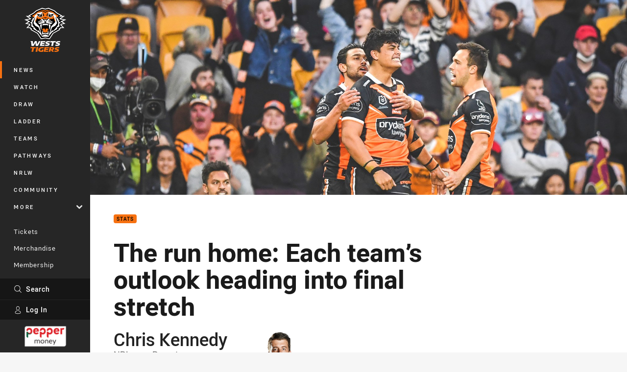

--- FILE ---
content_type: text/html; charset=utf-8
request_url: https://www.weststigers.com.au/news/2021/07/19/the-run-home-each-teams-outlook-heading-into-final-stretch/
body_size: 27945
content:




<!DOCTYPE html>
<html lang="en" class="no-js-keyboard-focus">
<head>
  <meta charset="utf-8" />
  <meta http-equiv="X-UA-Compatible" content="IE=edge" />
  <meta name="HandheldFriendly" content="true" />
  <meta name="MobileOptimized" content="320" />  
  <meta name="viewport" content="width=device-width, initial-scale=1" />
  <script src="https://cdn.optimizely.com/js/26919700052.js"></script>
  <title>NRL 2021: Each team’s draw heading into final stretch | Wests Tigers</title>
  <script>document.documentElement.classList.remove('no-js');</script>

<link rel="preload" as="font" href="/Client/dist/public/fonts/rl2-bold.woff2" crossorigin>
<link rel="preload" as="font" href="/Client/dist/public/fonts/rl2-medium.woff2" crossorigin>
<link rel="preload" as="font" href="/Client/dist/public/fonts/rl2-regular.woff2" crossorigin>

<link href="/Client/dist/styles.48F64E1C.css" rel="stylesheet" />
  
  <link rel="manifest" href="/manifest.json" />
  <script charset="UTF-8" type="text/javascript">
  window["adrum-start-time"] = new Date().getTime();
  (function(config){
      config.appKey = "SY-AAB-NTB";
      config.adrumExtUrlHttp = "http://cdn.appdynamics.com";
      config.adrumExtUrlHttps = "https://cdn.appdynamics.com";
      config.beaconUrlHttp = "http://syd-col.eum-appdynamics.com";
      config.beaconUrlHttps = "https://syd-col.eum-appdynamics.com";
      config.useHTTPSAlways = true;
      config.resTiming = {"bufSize":200,"clearResTimingOnBeaconSend":true};
      config.maxUrlLength = 512;
  })(window["adrum-config"] || (window["adrum-config"] = {}));
  </script>
  <script src="//cdn.appdynamics.com/adrum/adrum-23.3.0.4265.js"></script>

    <link href="https://www.nrl.com/news/2021/07/01/the-run-home-how-each-teams-placed-heading-into-final-stretch/" rel="canonical" />
  <script>
    window.NRL_SITE_THEME = {"key":"wests-tigers","logos":{"badge-basic24-mono.svg":"202512030522","badge-basic24.svg":"202512030522","badge-light.svg":"202512030522","badge.png":"202512030522","badge.svg":"202512030522","header-background.png":"202512030522","header-background.svg":"202512030522","silhouette.png":"202512030522","silhouette.svg":"202512030522","text.svg":"202512030522"}};
      window.NRL_PAGE_DATA = {"name":"The run home: Each team’s outlook heading into final stretch","pageId":1241076,"pageType":"article","path":"78756360/wests-tigers.web/article","published":"2021-07-19T01:08:29+00:00","siteName":"Wests Tigers","age":"unknown","gen":"unknown","birthYear":"unknown","userAccess":"All","topic":["Stats"],"teams":["Brisbane Broncos (NRL)","Canterbury-Bankstown Bulldogs (NRL)","North Queensland Cowboys (NRL)","Parramatta Eels (NRL)","St. George Illawarra Dragons (NRL)","Newcastle Knights (NRL)","Penrith Panthers (NRL)","South Sydney Rabbitohs (NRL)","Canberra Raiders (NRL)","Sydney Roosters (NRL)","Manly-Warringah Sea Eagles (NRL)","Cronulla-Sutherland Sharks (NRL)","Melbourne Storm (NRL)","Gold Coast Titans (NRL)","Warriors (NRL)","Wests Tigers (NRL)"],"synd_content":true,"synd_orig_creator":"NRL","synd_orig_uri":"https://www.nrl.com/news/2021/07/01/the-run-home-how-each-teams-placed-heading-into-final-stretch/","synd_orig_pageid":"1232777","authors":["Chris Kennedy"]};
      window.dataLayer = [window.NRL_PAGE_DATA];
          window.NRL_RECAPTCHA_DATA = { key: "6Lerp2kUAAAAABYscFaWwboSP3DaaFwY9TjZOR26"};
    window.NRL_SITE_CONFIG = {watchingThatEnabled: true, };
  </script>

<script type="text/javascript">
<!-- Google Tag Manager -->
(function(w,d,s,l,i){w[l]=w[l]||[];w[l].push({'gtm.start':new Date().getTime(),event:'gtm.js'});
var f=d.getElementsByTagName(s)[0],
j=d.createElement(s),dl=l!='dataLayer'?'&l='+l:'';j.async=true;j.src=
'https://www.googletagmanager.com/gtm.js?id='+i+dl;f.parentNode.insertBefore(j,f);
})(window,document,'script','dataLayer','GTM-PV42QSK');
<!-- End Google Tag Manager -->
</script>
  


<meta itemprop="name" property="og:title" />
  <meta name="description" property="og:description" content="Heading into the final stretch, NRL.com looks at how each club is placed and who they face in the lead-up to the finals." />
  <meta itemprop="description" content="Heading into the final stretch, NRL.com looks at how each club is placed and who they face in the lead-up to the finals." />


  <meta itemprop="image" property="og:image" content="https://www.weststigers.com.au/siteassets/2021/-match-photos-/210718---nrl-vs.-broncos/64027772_talaut-try-celebration-210714_sd_01268_2021718162838.jpg?center=0.45%2C0.45&amp;preset=share" />
  <meta name="twitter:card" content="summary_large_image" />
  <meta name="twitter:site" content="@WestsTigers" />
<meta property="og:locale" content="en_AU" />
<meta property="og:type" content="article" />
<meta property="og:url" content="https://www.weststigers.com.au/news/2021/07/19/the-run-home-each-teams-outlook-heading-into-final-stretch/" />

  <meta property="og:site_name" content="Wests Tigers" />

  <meta name="robots" content="index, follow, max-image-preview:large">

  <link rel="apple-touch-icon" sizes="180x180" href="/client/dist/favicons/wests-tigers-180x180.png?bust=202512011">
  <link rel="icon" type="image/png" sizes="16x16" href="/client/dist/favicons/wests-tigers-16x16.png?bust=202512011">
  <link rel="icon" type="image/png" sizes="32x32" href="/client/dist/favicons/wests-tigers-32x32.png?bust=202512011">
  <link rel="icon" type="image/png" sizes="192x192" href="/client/dist/favicons/wests-tigers-192x192.png?bust=202512011">
  <link rel="icon" type="image/png" sizes="260x260" href="/client/dist/favicons/wests-tigers-260x260.png?bust=202512011">
  <link rel="mask-icon" href="/client/dist/logos/wests-tigers-silhouette.svg?bust=202512011" color="#111111">

  
  <link href="https://fonts.googleapis.com/css?family=Noto+Serif:400,400i,700,700i&display=swap" rel="stylesheet" />
  <meta property="article:published_time" content="2021-09-01T05:22:35.0000000+00:00" />
  <meta property="article:modified_time" content="2021-09-01T05:22:35.0000000+00:00" />
  <meta property="article:section" content="Stats" />
    <meta name="twitter:label1" value="Reading time" />
    <meta name="twitter:data1" value="8 Minutes" />
  <script type="application/ld+json">
    {"@context":"http://schema.org","@type":"NewsArticle","description":"Heading into the final stretch, NRL.com looks at how each club is placed and who they face in the lead-up to the finals.","image":{"@context":"http://schema.org","@type":"ImageObject","url":"https://www.weststigers.com.au/siteassets/2021/-match-photos-/210718---nrl-vs.-broncos/64027772_talaut-try-celebration-210714_sd_01268_2021718162838.jpg?center=0.45%2C0.45&preset=seo-card-large"},"mainEntityOfPage":"https://www.weststigers.com.au/news/2021/07/19/the-run-home-each-teams-outlook-heading-into-final-stretch/","about":{"@context":"http://schema.org","@type":"Thing","name":"Stats","url":"https://www.weststigers.com.au/news/topic/stats/"},"author":{"@context":"http://schema.org","@type":"Person","name":"Chris Kennedy","image":{"@context":"http://schema.org","@type":"ImageObject","url":"https://www.nrl.com/SysSiteAssets/.lookups/authors/kennedychris-head.png?preset=seo-card-200x200"},"url":"https://www.nrl.com/news/author/chris-kennedy/","familyName":"Kennedy","givenName":"Chris","jobTitle":"NRL.com Reporter"},"dateModified":"2021-07-19T01:08:29+00:00","headline":"The run home: Each team’s outlook heading into final stretch","datePublished":"2021-07-19T01:08:29+00:00","publisher":{"@context":"http://schema.org","@type":"Organization","name":"Wests Tigers","url":"https://www.weststigers.com.au/","logo":{"@context":"http://schema.org","@type":"ImageObject","url":"https://www.weststigers.com.au/.theme/wests-tigers/badge.png?bust=202512030522","width":336,"height":336}},"timeRequired":"PT8M"}
  </script>


  
</head>
<body class="t-root t-wests-tigers ">
  <noscript> <iframe src="https://www.googletagmanager.com/ns.html?id=GTM-PV42QSK" height="0" width="0" style="display:none;visibility:hidden"></iframe> </noscript>
  <a aria-label="Press enter to skip to main content"
     class="keyboard-navigation u-border"
     href="#main-content">
    Skip to main content
  </a>
  <div id="nrl-dummy-ad"
       class="o-ad o-ad-dummy pub_300x250 pub_300x250m pub_728x90 text-ad textAd text_ad text_ads text-ads text-ad-links"></div>
  <script>!function () { function o(o, e, n) { var i = o + "-svg", t = new XMLHttpRequest, s = document.body, d = document.createElement("div"), a = n || window.location.protocol + "//" + window.location.hostname + (window.location.port ? ":" + window.location.port : ""), c = a + e, l = " no-svg"; if (d.id = i, s.insertBefore(d, s.childNodes[0]), "withCredentials" in t) t.withCredentials, t.open("GET", c, !0); else { if ("undefined" == typeof XDomainRequest) return void (s.className += l); t = new XDomainRequest, t.open("GET", c) } t.onload = function () { d.className = "u-visually-hidden", d.innerHTML = t.responseText }, t.onerror = function () { s.className += l }, setTimeout(function () { t.send() }, 0) } o("icons", "/Client/dist/svg/icons-sprite.CBB083B4.svg")}()</script>


  <div class="l-page ">
    <div class="l-page__secondary">


  <div id="vue-navigation"
       class="pre-quench t- u-print-display-none">
    <nav aria-labelledby="navigation-title"
         class="navigation u-t-bg-color-primary "
         role="navigation"
         ref="navigation"
         :class="[positionClass, {'is-expanded': state.isNavExpanded}]"
    >

      <div class="navigation__headroom" id="js-headroom">
        <div class="navigation__header js-parallax-adjuster"
             ref="navMainHeader"
             v-on:touchmove="preventTouchMove($event, 'navMainHeader')">
          <h2 id="navigation-title" class="u-visually-hidden">Main</h2>

          <button aria-controls="navigation-menu"
                  aria-haspopup="true"
                  aria-label="Main navigation"
                  class="navigation-hamburger u-disable-hover-when-supports-touch"
                  v-bind:aria-expanded="state.isNavExpanded"
                  v-on:click="toggleNav()">
            <svg-icon class="navigation-hamburger__svg"
                      v-bind:icon="state.isNavExpanded ? 'cross' : 'hamburger'"></svg-icon>
          </button>

          <div class="navigation-logo">
            <a href="/" class="navigation-logo__link">
              <img alt="wests-tigers logo" class="navigation-logo__badge" src="/.theme/wests-tigers/badge-light.svg?bust=202512030522" />
              <img alt="wests-tigers logo" class="navigation-logo__text" src="/.theme/wests-tigers/text.svg?bust=202512030522" />
            </a>
          </div>
          <a
            aria-label="Search"
            class="navigation-search__small-screen-button"
            href="/search/"
          >
            <svg role="img" focusable="false" class="o-svg navigation-search__small-screen-svg">
              <use xlink:href="#svg-magnifier"/>
            </svg>
          </a>
        </div>
      </div>

      <div
        class="navigation__menu u-t-border-color-tint"
        id="navigation-menu"
        tabindex="-1"
        ref="navigationMenu"
      >
        <custom-scrollbar
          class="o-themed-scrollbar u-flex-grow-1 u-overflow-hidden"
          direction="vertical"
          id="navigation"
          ref="scrollbar"
          thumb-class="u-t-bg-color-secondary"
        >
          <div
            class="u-t-bg-color-primary u-t-border-color-tint-rm"
            slot="custom-scroll-target"
          >
            <ul class="navigation-list navigation-list--primary">
  <li>
    <a 
      class="navigation-list__link navigation-left-border u-disable-hover-when-supports-touch u-t-border-color-highlight-on-hover"
      href="/news/"
      v-bind:aria-current="isSelected('/news/', false)"
      v-bind:class="{ 'u-t-border-color-highlight is-selected': isSelected('/news/') }">
      News
    </a>
  </li>
  <li>
    <a 
      class="navigation-list__link navigation-left-border u-disable-hover-when-supports-touch u-t-border-color-highlight-on-hover"
      href="/watch/"
      v-bind:aria-current="isSelected('/watch/', false)"
      v-bind:class="{ 'u-t-border-color-highlight is-selected': isSelected('/watch/') }">
      Watch
    </a>
  </li>
  <li>
    <a 
      class="navigation-list__link navigation-left-border u-disable-hover-when-supports-touch u-t-border-color-highlight-on-hover"
      href="/draw/"
      v-bind:aria-current="isSelected('/draw/', false)"
      v-bind:class="{ 'u-t-border-color-highlight is-selected': isSelected('/draw/') }">
      Draw
    </a>
  </li>
  <li>
    <a 
      class="navigation-list__link navigation-left-border u-disable-hover-when-supports-touch u-t-border-color-highlight-on-hover"
      href="/ladder/"
      v-bind:aria-current="isSelected('/ladder/', false)"
      v-bind:class="{ 'u-t-border-color-highlight is-selected': isSelected('/ladder/') }">
      Ladder
    </a>
  </li>
  <li>
    <a 
      class="navigation-list__link navigation-left-border u-disable-hover-when-supports-touch u-t-border-color-highlight-on-hover"
      href="/teams/"
      v-bind:aria-current="isSelected('/teams/', false)"
      v-bind:class="{ 'u-t-border-color-highlight is-selected': isSelected('/teams/') }">
      Teams
    </a>
  </li>
  <li>
    <a 
      class="navigation-list__link navigation-left-border u-disable-hover-when-supports-touch u-t-border-color-highlight-on-hover"
      href="/pathways/"
      v-bind:aria-current="isSelected('/pathways/', false)"
      v-bind:class="{ 'u-t-border-color-highlight is-selected': isSelected('/pathways/') }">
      Pathways
    </a>
  </li>
  <li>
    <a 
      class="navigation-list__link navigation-left-border u-disable-hover-when-supports-touch u-t-border-color-highlight-on-hover"
      href="/nrlw/"
      v-bind:aria-current="isSelected('/nrlw/', false)"
      v-bind:class="{ 'u-t-border-color-highlight is-selected': isSelected('/nrlw/') }">
      NRLW
    </a>
  </li>
  <li>
    <a 
      class="navigation-list__link navigation-left-border u-disable-hover-when-supports-touch u-t-border-color-highlight-on-hover"
      href="/community/"
      v-bind:aria-current="isSelected('/community/', false)"
      v-bind:class="{ 'u-t-border-color-highlight is-selected': isSelected('/community/') }">
      Community
    </a>
  </li>
                              <li>
                  <collapsible
                    button-class="navigation-list__link u-disable-hover-when-supports-touch u-spacing-pr-16 u-t-border-color-highlight-on-hover"
                    is-menu-button
                    v-bind:is-expanded-on-mount="isMoreExpandedOnMount"
                    v-on:collapsible-toggled="handleMenuButtonToggle"
                  >
                    <template slot="button-content">
                      More
                    </template>
                    <ul
                      class="navigation-list navigation-list--more u-t-bg-color-tint"
                      slot="button-target"
                      v-cloak
                    >
  <li>
    <a 
      class="navigation-list__link navigation-left-border u-disable-hover-when-supports-touch u-t-border-color-highlight-on-hover"
      href="/about/"
      v-bind:aria-current="isSelected('/about/', true)"
      v-bind:class="{ 'u-t-border-color-highlight is-selected': isSelected('/about/') }">
      About Us
    </a>
  </li>
  <li>
    <a 
      class="navigation-list__link navigation-left-border u-disable-hover-when-supports-touch u-t-border-color-highlight-on-hover"
      href="/game-day/"
      v-bind:aria-current="isSelected('/game-day/', true)"
      v-bind:class="{ 'u-t-border-color-highlight is-selected': isSelected('/game-day/') }">
      Game Day Hub
    </a>
  </li>
  <li>
    <a 
      class="navigation-list__link navigation-left-border u-disable-hover-when-supports-touch u-t-border-color-highlight-on-hover"
      href="/newsletter/"
      v-bind:aria-current="isSelected('/newsletter/', true)"
      v-bind:class="{ 'u-t-border-color-highlight is-selected': isSelected('/newsletter/') }">
      Newsletter Sign Up
    </a>
  </li>
  <li>
    <a 
      class="navigation-list__link navigation-left-border u-disable-hover-when-supports-touch u-t-border-color-highlight-on-hover"
      href="/behind-the-roar/"
      v-bind:aria-current="isSelected('/behind-the-roar/', true)"
      v-bind:class="{ 'u-t-border-color-highlight is-selected': isSelected('/behind-the-roar/') }">
      Podcast
    </a>
  </li>
                    </ul>
                  </collapsible>
                </li>
            </ul>

            <ul class="navigation-list navigation-list--secondary">
  <li>
    <a 
      class="navigation-list__link navigation-left-border u-disable-hover-when-supports-touch u-t-border-color-highlight-on-hover"
      href="https://premier.ticketek.com.au/shows/show.aspx?sh=TIGERS25"
      rel="noopener noreferrer"
      target="_blank"
      v-bind:aria-current="isSelected('https://premier.ticketek.com.au/shows/show.aspx?sh=TIGERS25', false)"
      v-bind:class="{ 'u-t-border-color-highlight is-selected': isSelected('https://premier.ticketek.com.au/shows/show.aspx?sh=TIGERS25') }">
      Tickets
    </a>
  </li>
  <li>
    <a 
      class="navigation-list__link navigation-left-border u-disable-hover-when-supports-touch u-t-border-color-highlight-on-hover"
      href="https://roarstore.com.au/"
      rel="noopener noreferrer"
      target="_blank"
      v-bind:aria-current="isSelected('https://roarstore.com.au/', false)"
      v-bind:class="{ 'u-t-border-color-highlight is-selected': isSelected('https://roarstore.com.au/') }">
      Merchandise
    </a>
  </li>
  <li>
    <a 
      class="navigation-list__link navigation-left-border u-disable-hover-when-supports-touch u-t-border-color-highlight-on-hover"
      href="/membership/"
      rel="noopener noreferrer"
      target="_blank"
      v-bind:aria-current="isSelected('/membership/', false)"
      v-bind:class="{ 'u-t-border-color-highlight is-selected': isSelected('/membership/') }">
      Membership
    </a>
  </li>
  <li>
    <a 
      class="navigation-list__link navigation-left-border u-disable-hover-when-supports-touch u-t-border-color-highlight-on-hover"
      href="/corporate/"
      v-bind:aria-current="isSelected('/corporate/', false)"
      v-bind:class="{ 'u-t-border-color-highlight is-selected': isSelected('/corporate/') }">
      Corporate
    </a>
  </li>
  <li>
    <a 
      class="navigation-list__link navigation-left-border u-disable-hover-when-supports-touch u-t-border-color-highlight-on-hover"
      href="https://asf.org.au/campaigns/wests-tigers-rugby-league-football-pty-ltd/wests-tigers-empower"
      v-bind:aria-current="isSelected('https://asf.org.au/campaigns/wests-tigers-rugby-league-football-pty-ltd/wests-tigers-empower', false)"
      v-bind:class="{ 'u-t-border-color-highlight is-selected': isSelected('https://asf.org.au/campaigns/wests-tigers-rugby-league-football-pty-ltd/wests-tigers-empower') }">
      Empower
    </a>
  </li>
            </ul>

          </div>
        </custom-scrollbar>
        <div>
            <a
              class="navigation-search navigation-left-border u-t-bg-color-tint u-t-border-color-highlight-on-hover"
              href="/search/"
              v-bind:aria-current="isSelected('/search/')"
              v-bind:class="{ 'u-t-border-color-highlight is-selected': isSelected('/search/') }"
            >
              <div class="navigation-search__link">
                <svg
                  class="o-svg navigation-search__svg"
                  focusable="false"
                  role="img"
                >
                  <use xlink:href="#svg-magnifier" />
                </svg>
                Search
              </div>
            </a>
                        <div class="navigation-account">
                <a
                  aria-controls="nrl-account"
                  class="navigation-account-button navigation-left-border u-flex-grow-1 u-t-bg-color-tint u-t-border-color-highlight-on-hover"
                  href="/account/login?ReturnUrl=%2Fnews%2F2021%2F07%2F19%2Fthe-run-home-each-teams-outlook-heading-into-final-stretch%2F"
                >
                  <svg
                    role="img"
                    focusable="false"
                    class="o-svg navigation-account-button__svg"
                  >
                    <use xlink:href="#svg-bust" />
                  </svg>
                  Log In
                </a>
              </div>

            <div
              class="navigation-sponsor u-t-border-color-tint"
              ref="navMainSponsor"
              v-on:touchmove="preventTouchMove($event, 'navMainSponsor')"
            >
              <h3
                class="u-visually-hidden"
                id="navigation-sponsor-title"
              >
                Major Sponsors
              </h3>
              <ul class="navigation-sponsor__list">
                  <li class="navigation-sponsor__list-item">
                    <a
                      class="navigation-sponsor__link"
                      href="https://www.peppermoney.com.au/?utm_source=weststigers.com.au&amp;utm_medium=referral&amp;utm_campaign=west+tigers"
                      rel="noopener noreferrer"
                      target="_blank"
                    >
                      <img
                        alt="Pepper Money"
                        class="navigation-sponsor__svg"
                        src="https://www.weststigers.com.au/siteassets/.lookups/sponsors/pepper-money-200100.png?preset=sponsor-navigation"
                      />
                    </a>
                  </li>
              </ul>
            </div>
        </div>
      </div>
    </nav>
  </div>


    </div>
    <main class="l-page-primary" role="main">

      <div class="u-visually-hidden"
           data-nosnippet
           id="main-content"
           tabindex="-1">
        You have skipped the navigation, tab for page content
      </div>
      <div class="l-page-primary__top ">

        





<article>
        <div class="hero-wrap" >
          <div class="hero js-parallax hero-size--default">
            <picture>
              <source media="(max-width: 47.9375em)" srcset="/siteassets/2021/-match-photos-/210718---nrl-vs.-broncos/64027772_talaut-try-celebration-210714_sd_01268_2021718162838.jpg?center=0.45%2C0.45&amp;preset=hero-article-small" />
              <img class="hero__image js-parallax__image u-print-visibility-visible" src="/siteassets/2021/-match-photos-/210718---nrl-vs.-broncos/64027772_talaut-try-celebration-210714_sd_01268_2021718162838.jpg?center=0.45%2C0.45&amp;preset=hero-primary-wide" alt="The run home: Each team’s best and worst case ladder finish" />
            </picture>
          </div>
        </div>

  <div 
    class="o-article-meta-strip"
    data-nosnippet
  >
    <div class="l-content">
      <div class="l-content__primary">
        <div class="l-grid">
          <div class="l-grid__cell l-grid__cell--padding-16 l-grid__cell--padding-24-at-960">
            <div class="l-grid l-grid--spacing-16 l-grid--spacing-24-at-960">
              <div class="l-grid__cell l-grid__cell--100 l-grid__cell--83-at-960 l-grid__cell--66-at-1200">
                <div class="header">
                  <div class="header__topic-btyb-wrapper">

<span class="o-lozenge" >
      <a class="o-lozenge__topic" href="https://www.weststigers.com.au/news/topic/stats/">
        Stats
      </a>


</span>



                  </div>
                  <h1 class="header__title header__title--article" >The run home: Each team’s outlook heading into final stretch</h1>
                </div>

                  <div class="author author--has-image
                      
                      ">
                    <dl>
                      <dt class="u-visually-hidden">Author</dt>
                      <dd class="u-flex-column" >
                        <span class="author__name u-font-weight-500">
                              <a class="u-color-text-base u-t-color-highlight-on-hover" rel="noopener noreferrer" href="https://www.nrl.com/news/author/chris-kennedy/">Chris Kennedy</a>
                        </span>
                          <span class="author__role">NRL.com Reporter</span>
                      </dd>
                      <dt class="u-visually-hidden">Timestamp</dt>
                      <dd class="author__timestamp u-color-gray-8">
                        <time datetime="2021-09-01T05:22:35Z">
                          Wed 1 Sep 2021, 03:22 PM
                        </time>
                      </dd>
                    </dl>
                      <img alt="Chris Kennedy" class="author__image" src="https://www.nrl.com/SysSiteAssets/.lookups/authors/kennedychris-head.png?preset=article-author" />
                  </div>
              </div>
            </div>
          </div>
        </div>
      </div>
    </div>
  </div>

  <div class="l-content">
    <div class="l-content__primary">
      <div class="l-grid">
        <div class="l-grid__cell l-grid__cell--padding-16 l-grid__cell--padding-24-at-960">
          <div class="l-grid l-grid--spacing-16 l-grid--spacing-24-at-960">
            <div class="l-grid__cell l-grid__cell--100 l-grid__cell--83-at-960 l-grid__cell--66-at-1200">

<div class="share-block u-display-flex u-print-display-none"
     data-nosnippet
     id="vue-share-block"
     q-r-data='{ "targeting": "NRL_PAGE_DATA" }'
>
  <h2 class="u-visually-hidden">Share on social media</h2>
  <ul class="share-block__list u-display-flex">
    <li>
      <a href="http://www.facebook.com/sharer/sharer.php?u=https%3a%2f%2fwww.nrl.com%2fnews%2f2021%2f07%2f01%2fthe-run-home-how-each-teams-placed-heading-into-final-stretch%2f"
         class="social-icon-link  social-icon-link--network-facebook u-border u-t-border-color-secondary-on-hover u-t-color-secondary-on-hover"
         v-on:click="handleClick($event)"
      >
        <svg role="img" focusable="false" class="o-svg social-icon-link__svg">
          <use xlink:href="#svg-logo-facebook"/>
        </svg>
        <span class="u-visually-hidden">Share via Facebook</span>
      </a>
    </li>
    <li>
      <a href="http://www.twitter.com/intent/tweet?url=https%3a%2f%2fwww.nrl.com%2fnews%2f2021%2f07%2f01%2fthe-run-home-how-each-teams-placed-heading-into-final-stretch%2f&text=NRL+2021%3a+Each+team%e2%80%99s+draw+heading+into+final+stretch&via=WestsTigers"
         class="social-icon-link  social-icon-link--network-twitter u-border u-t-border-color-secondary-on-hover u-t-color-secondary-on-hover"
         v-on:click="handleClick($event)"
      >
        <svg role="img" focusable="false" class="o-svg social-icon-link__svg">
          <use xlink:href="#svg-logo-twitter"/>
        </svg>
        <span class="u-visually-hidden">Share via Twitter</span>
      </a>
    </li>
    <li>
      <a href="whatsapp://send?text=https%3a%2f%2fwww.nrl.com%2fnews%2f2021%2f07%2f01%2fthe-run-home-how-each-teams-placed-heading-into-final-stretch%2f"
         class="social-icon-link  social-icon-link--network-whats-app u-border u-t-border-color-secondary-on-hover u-t-color-secondary-on-hover"
         v-on:click="handleClick($event)"
      >
        <svg role="img" focusable="false" class="o-svg social-icon-link__svg">
          <use xlink:href="#svg-logo-whats-app"/>
        </svg>
        <span class="u-visually-hidden">Share via Whats-app</span>
      </a>
    </li>
    <li>
      <a href="https://reddit.com/submit?url=https%3a%2f%2fwww.nrl.com%2fnews%2f2021%2f07%2f01%2fthe-run-home-how-each-teams-placed-heading-into-final-stretch%2f&title=NRL+2021%3a+Each+team%e2%80%99s+draw+heading+into+final+stretch"
         class="social-icon-link  social-icon-link--network-reddit u-border u-t-border-color-secondary-on-hover u-t-color-secondary-on-hover"
         v-on:click="handleClick($event)"
      >
        <svg role="img" focusable="false" class="o-svg social-icon-link__svg">
          <use xlink:href="#svg-logo-reddit"/>
        </svg>
        <span class="u-visually-hidden">Share via Reddit</span>
      </a>
    </li>
    <li>
      <a href="mailto:?subject=NRL+2021%3a+Each+team%e2%80%99s+draw+heading+into+final+stretch&body=Heading into the final stretch, NRL.com looks at how each club is placed and who they face in the lead-up to the finals. https%3a%2f%2fwww.nrl.com%2fnews%2f2021%2f07%2f01%2fthe-run-home-how-each-teams-placed-heading-into-final-stretch%2f"
         class="social-icon-link  social-icon-link--network-email u-border u-t-border-color-secondary-on-hover u-t-color-secondary-on-hover"
         v-on:click="handleClick($event)"
      >
        <svg role="img" focusable="false" class="o-svg social-icon-link__svg">
          <use xlink:href="#svg-logo-email"/>
        </svg>
        <span class="u-visually-hidden">Share via Email</span>
      </a>
    </li>
  </ul>
</div>


              <div class="s-cms-content s-cms-content--article" >
<p>The finals fate of all but three teams is confirmed, with one team guaranteeing a top-eight berth and three more officially out of the hunt after round 24.</p>
<p>Losses for the Warriors, Dragons and Wests Tigers ensure they will not play finals this year while the Knights ensured they would finish in seventh, racking up consecutive finals appearances with a hard-fought win.</p><div
  class="vue-ad " 
  q-data='{"additionalClass": "u-spacing-mv-24", "alias": "DAS-03", "isGamblingWarning": "False", "pos":1, "provider":"google"}' 
  q-r-data='{"targeting": "NRL_PAGE_DATA"}'>
  <q-template></q-template>
</div>

<p>The fate of Cronulla, Gold Coast and Canberra is yet to be determined, with one of the three to take the final top-eight spot - although the Titans will need a lot to go their way to have a chance from here. </p>
<p>With just one round remaining, NRL.com has punched in the numbers on <a href="https://ladderpredictor.nrl.com/ladder">the Ladder Predictor</a> to look at how each club is placed and who they face in the lead-up to the finals.</p>



<figure class="inline-image">
  <picture>
    <source media="(max-width: 28.25em)" srcset="https://www.nrl.com/SysSiteAssets/2021/the-round-24/best-worst-finish_20210829.jpg?center=0.3%2C0.5&amp;preset=photo-inline-small" />
    <img class="inline-image__image o-shadowed-box" loading="lazy" src="https://www.nrl.com/SysSiteAssets/2021/the-round-24/best-worst-finish_20210829.jpg?center=0.3%2C0.5&amp;preset=photo-inline" />
  </picture>
  <figcaption class="inline-image-meta">
    
  </figcaption>
</figure>

<h2>Melbourne Storm</h2>
<h3>1st. 42 pts. +487 points differential</h3>
<ul>
<li>Round 25: Sharks (A)</li>
</ul>
<p>The Storm's incredible 19-game winning run came to an end at the hands of the Eels, but Craig Bellamy's men are still in the box seat to claim the minor premiership. </p>
<p>It does leave the door ajar for the Panthers or even Rabbitohs to jump into first place though if the Storm lose to the Sharks and Penrith beat Parramatta, which would push Melbourne to second. </p>




  <div
    class="vue-video-player video-player u-t-color-highlight video-player--sm-outdent-below-960 video-player--inline u-aspect-16-9"
    data-nosnippet
    q-data="{&quot;contentId&quot;:1260182,&quot;imageUrl&quot;:&quot;/remote.axd?https://imageproxy-prod.nrl.digital/api/assets/64438727/keyframes/385863/image?center=0.107%2C0.431&quot;,&quot;topic&quot;:&quot;Match Highlights&quot;,&quot;label&quot;:&quot;None&quot;,&quot;name&quot;:&quot;Match Highlights: Panthers v Wests Tigers&quot;,&quot;published&quot;:&quot;2021-08-29T08:20:16Z&quot;,&quot;url&quot;:&quot;https://www.nrl.com/news/2021/08/29/match-highlights-panthers-v-wests-tigers/&quot;,&quot;type&quot;:&quot;Video&quot;,&quot;summary&quot;:&quot;The Panthers and Wests Tigers do battle during Round 24 of the 2021 NRL Telstra Premiership&quot;,&quot;lastModified&quot;:&quot;2024-08-28T04:53:56Z&quot;,&quot;subType&quot;:&quot;Match Highlight&quot;,&quot;showAdverts&quot;:true,&quot;tags&quot;:{&quot;competition&quot;:{&quot;id&quot;:&quot;111&quot;,&quot;name&quot;:&quot;Telstra Premiership&quot;},&quot;season&quot;:{&quot;id&quot;:&quot;2021&quot;,&quot;name&quot;:&quot;2021&quot;},&quot;round&quot;:{&quot;id&quot;:&quot;24&quot;,&quot;name&quot;:&quot;Round 24&quot;},&quot;match&quot;:{&quot;id&quot;:&quot;20211112480&quot;,&quot;name&quot;:&quot;Panthers v Wests Tigers&quot;},&quot;teams&quot;:[{&quot;id&quot;:&quot;500023&quot;,&quot;name&quot;:&quot;Wests Tigers&quot;},{&quot;id&quot;:&quot;500014&quot;,&quot;name&quot;:&quot;Penrith Panthers&quot;}]},&quot;assetId&quot;:&quot;64438727&quot;,&quot;autoplay&quot;:false,&quot;code&quot;:&quot;de7d963f-721a-4a3a-b113-5cd64f009f66&quot;,&quot;duration&quot;:274,&quot;isUpcomingLiveStream&quot;:false,&quot;tracks&quot;:{&quot;thumbnails&quot;:&quot;https://vcdn-prod.nrl.com/vod/64438727-1630224898/thumbs.vtt&quot;}}"
    q-r-data='{"adPath": "NRL_PAGE_DATA.path"}'
  >
      <!-- <q> -->
      <template q-component="video-post-screen">
        <div
          class="video-post-screen eqio u-overlay u-bg-color-black"
          data-eqio-sizes='[">599", ">809", ">959"]'
          data-eqio-prefix="video-post-screen"
          ref="root"
        >
          <poster-image
            class="video-post-screen__poster"
            v-bind="posterImageProps"
          ></poster-image>
          <div class="video-post-screen-controls u-flex-column u-flex-center u-overlay u-text-align-center">
            <template v-if="showNext">
              <h3 class="video-post-screen__heading u-color-white-opacity-80 u-font-weight-400 u-text-align-center u-width-100">
                  Up Next
              </h3>
              <h4 
                class="o-topic u-spacing-mb-4"
                v-bind:class="isTvContent ? 'u-t-color-highlight' : 'u-color-white'"
                v-text="nextVideo.topic"
              ></h4>
              <p 
                class="card-content__topic o-topic u-color-white u-display-flex u-flex-wrap-yes u-font-weight-500"
                v-if="isTvContent"
              >
                <span
                  class="card-content__spacer u-display-inline"
                  v-if="!!competitionSeason"
                  v-text="competitionSeason"
                ></span>
                <span
                  class="card-content__spacer u-display-inline u-t-color-highlight"
                  v-if="nextVideo.season && (nextVideo.episodeId || nextVideo.round)"
                >/</span>
                <span
                  class="u-display-inline"
                  v-if="nextVideo.episodeId || nextVideo.round"
                  v-text="nextVideo.episodeId || nextVideo.round"
                ></span>
              </p>
              <h2
                class="video-post-screen__video-title u-color-white u-spacing-mt-16"
                v-text="nextVideo.title"
              ></h2>
              <delayed-auto-play-button
                class="video-post-screen__auto-play"
                v-bind:cancelled="cancelled"
                v-bind:duration="waitSeconds"
                v-if="countdownEnabled"
                v-on:auto-play="handleAutoPlayNext"
                v-on:play="handlePlayNext"
              ></delayed-auto-play-button>
              <div class="u-flex-center u-width-100">
                <a
                  aria-label="Cancel automatic play of next video"
                  class="video-post-screen__cancel u-color-gray-5 u-color-white-on-hover u-font-weight-400"
                  href=""
                  v-on:click.prevent="cancel"
                >
                  Cancel
                </a>
              </div>
            </template>
            <template v-else>
              <div class="u-flex-center u-color-white">
                <button
                  class="video-post-screen__button u-flex-center u-flex-column"
                  v-bind:class="hasNext ? 'u-spacing-mr-64': ''"
                  v-on:click="handleReplay"
                >
                  <svg-icon
                    class="video-post-screen__button-svg" 
                    icon="replay"
                  ></svg-icon>
                  <span>
                    Replay
                  </span>
                </button>
                <button
                  class="video-post-screen__button u-flex-center u-flex-column u-spacing-ml-16-at-768"
                  v-if="hasNext"
                  v-on:click="handlePlayNext"
                >
                  <svg-icon
                    class="video-post-screen__button-svg" 
                    icon="play-next"
                  ></svg-icon>
                  <span class="u-white-space-no-wrap">
                    Play Next
                  </span>
                </button>
              </div>
            </template>
          </div>
        </div>
      </template>
      <!-- </q> -->

    <q-template></q-template>

      <p class="video-player__title">Match Highlights: Panthers v Wests Tigers</p>
  </div>


<h2>Penrith Panthers</h2>
<h3>2nd. 42 pts. +356</h3>
<ul>
<li>Round 25: Eels (A)</li>
</ul>
<p>The Panthers eased to a win over Wests Tigers in round 24 to move level with Melbourne on 42 points.</p>
<p>The Storm's huge for-and-against means Penrith would need to beat Parramatta and have the Storm lose to Cronulla to go past them into first.</p>
<p>Penrith can also still drop to third if they lose to the Eels and Souths beat the Dragons by enough to overturn the 38-point differential gap.</p>




  <div
    class="vue-video-player video-player u-t-color-highlight video-player--sm-outdent-below-960 video-player--inline u-aspect-16-9"
    data-nosnippet
    q-data="{&quot;contentId&quot;:1259642,&quot;imageUrl&quot;:&quot;/remote.axd?https://imageproxy-prod.nrl.digital/api/assets/64411443/keyframes/385510/image?center=0.171%2C0.478&quot;,&quot;topic&quot;:&quot;Match Highlights&quot;,&quot;label&quot;:&quot;None&quot;,&quot;name&quot;:&quot;Match Highlights: Roosters v Rabbitohs&quot;,&quot;published&quot;:&quot;2021-08-27T12:26:16Z&quot;,&quot;url&quot;:&quot;https://www.nrl.com/news/2021/08/27/match-highlights-roosters-v-rabbitohs/&quot;,&quot;type&quot;:&quot;Video&quot;,&quot;summary&quot;:&quot;The Roosters and Rabbitohs do battle during Round 24 of the 2021 NRL Telstra Premiership&quot;,&quot;lastModified&quot;:&quot;2024-08-28T04:53:16Z&quot;,&quot;subType&quot;:&quot;Match Highlight&quot;,&quot;showAdverts&quot;:true,&quot;tags&quot;:{&quot;competition&quot;:{&quot;id&quot;:&quot;111&quot;,&quot;name&quot;:&quot;Telstra Premiership&quot;},&quot;season&quot;:{&quot;id&quot;:&quot;2021&quot;,&quot;name&quot;:&quot;2021&quot;},&quot;round&quot;:{&quot;id&quot;:&quot;24&quot;,&quot;name&quot;:&quot;Round 24&quot;},&quot;match&quot;:{&quot;id&quot;:&quot;20211112430&quot;,&quot;name&quot;:&quot;Roosters v Rabbitohs&quot;},&quot;teams&quot;:[{&quot;id&quot;:&quot;500005&quot;,&quot;name&quot;:&quot;South Sydney Rabbitohs&quot;},{&quot;id&quot;:&quot;500001&quot;,&quot;name&quot;:&quot;Sydney Roosters&quot;}]},&quot;assetId&quot;:&quot;64411443&quot;,&quot;autoplay&quot;:false,&quot;code&quot;:&quot;dac87a49-6c0d-4838-a613-5b284300a42d&quot;,&quot;duration&quot;:266,&quot;isUpcomingLiveStream&quot;:false,&quot;tracks&quot;:{&quot;thumbnails&quot;:&quot;https://vcdn-prod.nrl.com/vod/64411443-1630066861/thumbs.vtt&quot;}}"
    q-r-data='{"adPath": "NRL_PAGE_DATA.path"}'
  >
      <!-- <q> -->
      <template q-component="video-post-screen">
        <div
          class="video-post-screen eqio u-overlay u-bg-color-black"
          data-eqio-sizes='[">599", ">809", ">959"]'
          data-eqio-prefix="video-post-screen"
          ref="root"
        >
          <poster-image
            class="video-post-screen__poster"
            v-bind="posterImageProps"
          ></poster-image>
          <div class="video-post-screen-controls u-flex-column u-flex-center u-overlay u-text-align-center">
            <template v-if="showNext">
              <h3 class="video-post-screen__heading u-color-white-opacity-80 u-font-weight-400 u-text-align-center u-width-100">
                  Up Next
              </h3>
              <h4 
                class="o-topic u-spacing-mb-4"
                v-bind:class="isTvContent ? 'u-t-color-highlight' : 'u-color-white'"
                v-text="nextVideo.topic"
              ></h4>
              <p 
                class="card-content__topic o-topic u-color-white u-display-flex u-flex-wrap-yes u-font-weight-500"
                v-if="isTvContent"
              >
                <span
                  class="card-content__spacer u-display-inline"
                  v-if="!!competitionSeason"
                  v-text="competitionSeason"
                ></span>
                <span
                  class="card-content__spacer u-display-inline u-t-color-highlight"
                  v-if="nextVideo.season && (nextVideo.episodeId || nextVideo.round)"
                >/</span>
                <span
                  class="u-display-inline"
                  v-if="nextVideo.episodeId || nextVideo.round"
                  v-text="nextVideo.episodeId || nextVideo.round"
                ></span>
              </p>
              <h2
                class="video-post-screen__video-title u-color-white u-spacing-mt-16"
                v-text="nextVideo.title"
              ></h2>
              <delayed-auto-play-button
                class="video-post-screen__auto-play"
                v-bind:cancelled="cancelled"
                v-bind:duration="waitSeconds"
                v-if="countdownEnabled"
                v-on:auto-play="handleAutoPlayNext"
                v-on:play="handlePlayNext"
              ></delayed-auto-play-button>
              <div class="u-flex-center u-width-100">
                <a
                  aria-label="Cancel automatic play of next video"
                  class="video-post-screen__cancel u-color-gray-5 u-color-white-on-hover u-font-weight-400"
                  href=""
                  v-on:click.prevent="cancel"
                >
                  Cancel
                </a>
              </div>
            </template>
            <template v-else>
              <div class="u-flex-center u-color-white">
                <button
                  class="video-post-screen__button u-flex-center u-flex-column"
                  v-bind:class="hasNext ? 'u-spacing-mr-64': ''"
                  v-on:click="handleReplay"
                >
                  <svg-icon
                    class="video-post-screen__button-svg" 
                    icon="replay"
                  ></svg-icon>
                  <span>
                    Replay
                  </span>
                </button>
                <button
                  class="video-post-screen__button u-flex-center u-flex-column u-spacing-ml-16-at-768"
                  v-if="hasNext"
                  v-on:click="handlePlayNext"
                >
                  <svg-icon
                    class="video-post-screen__button-svg" 
                    icon="play-next"
                  ></svg-icon>
                  <span class="u-white-space-no-wrap">
                    Play Next
                  </span>
                </button>
              </div>
            </template>
          </div>
        </div>
      </template>
      <!-- </q> -->

    <q-template></q-template>

      <p class="video-player__title">Match Highlights: Roosters v Rabbitohs</p>
  </div>


<h2>South Sydney Rabbitohs</h2>
<h3>3rd. 40 pts. +318</h3>
<ul>
<li>Round 25: Dragons (H)</li>
</ul>
<p>The Bunnies' huge win over the Roosters came at a cost, with star fullback Latrell Mitchell to miss the entire finals campaign suspended. </p>
<p>Souths can still move up to second if they beat the Dragons and Penrith lose to Parramatta with the two results coming by a margin of at least 39 points. </p><div
  class="vue-ad " 
  q-data='{"additionalClass": "u-spacing-mv-24", "alias": "DAS-03", "isGamblingWarning": "False", "pos":2, "provider":"google"}' 
  q-r-data='{"targeting": "NRL_PAGE_DATA"}'>
  <q-template></q-template>
</div>

<h2>Manly-Warringah Sea Eagles</h2>
<h3>4th. 32pts. +224</h3>
<ul>
<li>Round 25: Cowboys (A)</li>
</ul>
<p>Didn't have it all their own way against the last-placed Bulldogs but came away with a win that helped them finish a round inside the top four for the first time in 2021. </p>
<p>With a huge positive for-and-against, that spot is theirs to lose - beat North Queensland and the team captained by Daly Cherry-Evans will get two bites of the cherry. </p>
<p>If they lose to the Cowboys, both the Eels and Roosters can move back past them with a round-25 win, meaning Manly can still finish as low as sixth.</p>




  <div
    class="vue-video-player video-player u-t-color-highlight video-player--sm-outdent-below-960 video-player--inline u-aspect-16-9"
    data-nosnippet
    q-data="{&quot;contentId&quot;:1259884,&quot;imageUrl&quot;:&quot;/remote.axd?https://imageproxy-prod.nrl.digital/api/assets/64430555/keyframes/385725/image?center=0.5%2C0.5&quot;,&quot;topic&quot;:&quot;Match Highlights&quot;,&quot;label&quot;:&quot;None&quot;,&quot;name&quot;:&quot;Match Highlights: Storm v Eels&quot;,&quot;published&quot;:&quot;2021-08-28T11:46:11Z&quot;,&quot;url&quot;:&quot;https://www.nrl.com/news/2021/08/28/match-highlights-storm-v-eels/&quot;,&quot;type&quot;:&quot;Video&quot;,&quot;summary&quot;:&quot;The Storm and Eels do battle during Round 24 of the 2021 NRL Telstra Premiership&quot;,&quot;lastModified&quot;:&quot;2024-08-28T04:53:16Z&quot;,&quot;subType&quot;:&quot;Match Highlight&quot;,&quot;showAdverts&quot;:true,&quot;tags&quot;:{&quot;competition&quot;:{&quot;id&quot;:&quot;111&quot;,&quot;name&quot;:&quot;Telstra Premiership&quot;},&quot;season&quot;:{&quot;id&quot;:&quot;2021&quot;,&quot;name&quot;:&quot;2021&quot;},&quot;round&quot;:{&quot;id&quot;:&quot;24&quot;,&quot;name&quot;:&quot;Round 24&quot;},&quot;match&quot;:{&quot;id&quot;:&quot;20211112460&quot;,&quot;name&quot;:&quot;Storm v Eels&quot;},&quot;teams&quot;:[{&quot;id&quot;:&quot;500031&quot;,&quot;name&quot;:&quot;Parramatta Eels&quot;},{&quot;id&quot;:&quot;500021&quot;,&quot;name&quot;:&quot;Melbourne Storm&quot;}]},&quot;assetId&quot;:&quot;64430555&quot;,&quot;autoplay&quot;:false,&quot;code&quot;:&quot;e0b36c0c-fc83-4a39-ad13-129a8800049b&quot;,&quot;duration&quot;:285,&quot;isUpcomingLiveStream&quot;:false,&quot;tracks&quot;:{&quot;thumbnails&quot;:&quot;https://vcdn-prod.nrl.com/vod/64430555-1630150845/thumbs.vtt&quot;}}"
    q-r-data='{"adPath": "NRL_PAGE_DATA.path"}'
  >
      <!-- <q> -->
      <template q-component="video-post-screen">
        <div
          class="video-post-screen eqio u-overlay u-bg-color-black"
          data-eqio-sizes='[">599", ">809", ">959"]'
          data-eqio-prefix="video-post-screen"
          ref="root"
        >
          <poster-image
            class="video-post-screen__poster"
            v-bind="posterImageProps"
          ></poster-image>
          <div class="video-post-screen-controls u-flex-column u-flex-center u-overlay u-text-align-center">
            <template v-if="showNext">
              <h3 class="video-post-screen__heading u-color-white-opacity-80 u-font-weight-400 u-text-align-center u-width-100">
                  Up Next
              </h3>
              <h4 
                class="o-topic u-spacing-mb-4"
                v-bind:class="isTvContent ? 'u-t-color-highlight' : 'u-color-white'"
                v-text="nextVideo.topic"
              ></h4>
              <p 
                class="card-content__topic o-topic u-color-white u-display-flex u-flex-wrap-yes u-font-weight-500"
                v-if="isTvContent"
              >
                <span
                  class="card-content__spacer u-display-inline"
                  v-if="!!competitionSeason"
                  v-text="competitionSeason"
                ></span>
                <span
                  class="card-content__spacer u-display-inline u-t-color-highlight"
                  v-if="nextVideo.season && (nextVideo.episodeId || nextVideo.round)"
                >/</span>
                <span
                  class="u-display-inline"
                  v-if="nextVideo.episodeId || nextVideo.round"
                  v-text="nextVideo.episodeId || nextVideo.round"
                ></span>
              </p>
              <h2
                class="video-post-screen__video-title u-color-white u-spacing-mt-16"
                v-text="nextVideo.title"
              ></h2>
              <delayed-auto-play-button
                class="video-post-screen__auto-play"
                v-bind:cancelled="cancelled"
                v-bind:duration="waitSeconds"
                v-if="countdownEnabled"
                v-on:auto-play="handleAutoPlayNext"
                v-on:play="handlePlayNext"
              ></delayed-auto-play-button>
              <div class="u-flex-center u-width-100">
                <a
                  aria-label="Cancel automatic play of next video"
                  class="video-post-screen__cancel u-color-gray-5 u-color-white-on-hover u-font-weight-400"
                  href=""
                  v-on:click.prevent="cancel"
                >
                  Cancel
                </a>
              </div>
            </template>
            <template v-else>
              <div class="u-flex-center u-color-white">
                <button
                  class="video-post-screen__button u-flex-center u-flex-column"
                  v-bind:class="hasNext ? 'u-spacing-mr-64': ''"
                  v-on:click="handleReplay"
                >
                  <svg-icon
                    class="video-post-screen__button-svg" 
                    icon="replay"
                  ></svg-icon>
                  <span>
                    Replay
                  </span>
                </button>
                <button
                  class="video-post-screen__button u-flex-center u-flex-column u-spacing-ml-16-at-768"
                  v-if="hasNext"
                  v-on:click="handlePlayNext"
                >
                  <svg-icon
                    class="video-post-screen__button-svg" 
                    icon="play-next"
                  ></svg-icon>
                  <span class="u-white-space-no-wrap">
                    Play Next
                  </span>
                </button>
              </div>
            </template>
          </div>
        </div>
      </template>
      <!-- </q> -->

    <q-template></q-template>

      <p class="video-player__title">Match Highlights: Storm v Eels</p>
  </div>


<h2>Parramatta Eels</h2>
<h3>5th. 32 pts. +143</h3>
<ul>
<li>Round 25: Panthers (H)</li>
</ul>
<p>Produced one of their best performances of the year with a crucial upset of the Storm in round 24.</p>
<p>The Eels looked all but certain to finish sixth heading into the weekend but finished the round one spot higher than that and can still finish fourth if they beat Penrith next week and Manly lose to the Cowboys. </p>
<p>They can also drop back to sixth if they lose to Penrith and the Roosters beat the Raiders. </p>
<h2>Sydney Roosters</h2>
<h3>6th. 32 pts. +117</h3>
<ul>
<li>Round 25: Raiders (A)</li>
</ul>
<p>Trent Robinson's men have fought impressively through a horror injury toll to be in the top-four picture right up to the end of the season but round 24's loss to Souths was a killer blow.</p>
<p>The huge margin of the loss moved their differential to 26 points below Parramatta's and more crucially rubbed strike centre Joey Manu out, probably for the season.</p>
<p>They can't fall lower than sixth but by beating Canberra, they can still theoretically jump both Parramatta and Manly to as high as fourth if those two teams lose in round 25.</p>




  <div
    class="vue-video-player video-player u-t-color-highlight video-player--sm-outdent-below-960 video-player--inline u-aspect-16-9"
    data-nosnippet
    q-data="{&quot;contentId&quot;:1259180,&quot;imageUrl&quot;:&quot;/remote.axd?https://imageproxy-prod.nrl.digital/api/assets/64395263/keyframes/385346/image?center=0.173%2C0.454&quot;,&quot;topic&quot;:&quot;Match Highlights&quot;,&quot;label&quot;:&quot;None&quot;,&quot;name&quot;:&quot;Match Highlights: Knights v Titans&quot;,&quot;published&quot;:&quot;2021-08-26T11:59:55Z&quot;,&quot;url&quot;:&quot;https://www.nrl.com/news/2021/08/26/match-highlights-knights-v-titans/&quot;,&quot;type&quot;:&quot;Video&quot;,&quot;summary&quot;:&quot;The Knights and Titans do battle during Round 24 of the 2021 NRL Telstra Premiership&quot;,&quot;lastModified&quot;:&quot;2024-08-28T04:53:16Z&quot;,&quot;subType&quot;:&quot;Match Highlight&quot;,&quot;showAdverts&quot;:true,&quot;tags&quot;:{&quot;competition&quot;:{&quot;id&quot;:&quot;111&quot;,&quot;name&quot;:&quot;Telstra Premiership&quot;},&quot;season&quot;:{&quot;id&quot;:&quot;2021&quot;,&quot;name&quot;:&quot;2021&quot;},&quot;round&quot;:{&quot;id&quot;:&quot;24&quot;,&quot;name&quot;:&quot;Round 24&quot;},&quot;match&quot;:{&quot;id&quot;:&quot;20211112410&quot;,&quot;name&quot;:&quot;Knights v Titans&quot;},&quot;teams&quot;:[{&quot;id&quot;:&quot;500004&quot;,&quot;name&quot;:&quot;Gold Coast Titans&quot;},{&quot;id&quot;:&quot;500003&quot;,&quot;name&quot;:&quot;Newcastle Knights&quot;}]},&quot;assetId&quot;:&quot;64395263&quot;,&quot;autoplay&quot;:false,&quot;code&quot;:&quot;3176ace3-94cc-4036-a313-d7b06c0053a7&quot;,&quot;duration&quot;:298,&quot;isUpcomingLiveStream&quot;:false,&quot;tracks&quot;:{&quot;thumbnails&quot;:&quot;https://vcdn-prod.nrl.com/vod/64395263-1629978840/thumbs.vtt&quot;}}"
    q-r-data='{"adPath": "NRL_PAGE_DATA.path"}'
  >
      <!-- <q> -->
      <template q-component="video-post-screen">
        <div
          class="video-post-screen eqio u-overlay u-bg-color-black"
          data-eqio-sizes='[">599", ">809", ">959"]'
          data-eqio-prefix="video-post-screen"
          ref="root"
        >
          <poster-image
            class="video-post-screen__poster"
            v-bind="posterImageProps"
          ></poster-image>
          <div class="video-post-screen-controls u-flex-column u-flex-center u-overlay u-text-align-center">
            <template v-if="showNext">
              <h3 class="video-post-screen__heading u-color-white-opacity-80 u-font-weight-400 u-text-align-center u-width-100">
                  Up Next
              </h3>
              <h4 
                class="o-topic u-spacing-mb-4"
                v-bind:class="isTvContent ? 'u-t-color-highlight' : 'u-color-white'"
                v-text="nextVideo.topic"
              ></h4>
              <p 
                class="card-content__topic o-topic u-color-white u-display-flex u-flex-wrap-yes u-font-weight-500"
                v-if="isTvContent"
              >
                <span
                  class="card-content__spacer u-display-inline"
                  v-if="!!competitionSeason"
                  v-text="competitionSeason"
                ></span>
                <span
                  class="card-content__spacer u-display-inline u-t-color-highlight"
                  v-if="nextVideo.season && (nextVideo.episodeId || nextVideo.round)"
                >/</span>
                <span
                  class="u-display-inline"
                  v-if="nextVideo.episodeId || nextVideo.round"
                  v-text="nextVideo.episodeId || nextVideo.round"
                ></span>
              </p>
              <h2
                class="video-post-screen__video-title u-color-white u-spacing-mt-16"
                v-text="nextVideo.title"
              ></h2>
              <delayed-auto-play-button
                class="video-post-screen__auto-play"
                v-bind:cancelled="cancelled"
                v-bind:duration="waitSeconds"
                v-if="countdownEnabled"
                v-on:auto-play="handleAutoPlayNext"
                v-on:play="handlePlayNext"
              ></delayed-auto-play-button>
              <div class="u-flex-center u-width-100">
                <a
                  aria-label="Cancel automatic play of next video"
                  class="video-post-screen__cancel u-color-gray-5 u-color-white-on-hover u-font-weight-400"
                  href=""
                  v-on:click.prevent="cancel"
                >
                  Cancel
                </a>
              </div>
            </template>
            <template v-else>
              <div class="u-flex-center u-color-white">
                <button
                  class="video-post-screen__button u-flex-center u-flex-column"
                  v-bind:class="hasNext ? 'u-spacing-mr-64': ''"
                  v-on:click="handleReplay"
                >
                  <svg-icon
                    class="video-post-screen__button-svg" 
                    icon="replay"
                  ></svg-icon>
                  <span>
                    Replay
                  </span>
                </button>
                <button
                  class="video-post-screen__button u-flex-center u-flex-column u-spacing-ml-16-at-768"
                  v-if="hasNext"
                  v-on:click="handlePlayNext"
                >
                  <svg-icon
                    class="video-post-screen__button-svg" 
                    icon="play-next"
                  ></svg-icon>
                  <span class="u-white-space-no-wrap">
                    Play Next
                  </span>
                </button>
              </div>
            </template>
          </div>
        </div>
      </template>
      <!-- </q> -->

    <q-template></q-template>

      <p class="video-player__title">Match Highlights: Knights v Titans</p>
  </div>


<h2>Newcastle Knights</h2>
<h3>7th. 26pts. -130</h3>
<ul>
<li>Round 25: Broncos (A)</li>
</ul>
<p>They did it the hard way in a one-point win over the Titans but it didn't matter how they did it as the Knights guaranteed themselves a seventh-placed finish.</p>
<p>Adam O'Brien's men now cannot finish higher or lower, with a two-game buffer to the teams above and below them.</p>




  <div
    class="vue-video-player video-player u-t-color-highlight video-player--sm-outdent-below-960 video-player--inline u-aspect-16-9"
    data-nosnippet
    q-data="{&quot;contentId&quot;:1259838,&quot;imageUrl&quot;:&quot;/remote.axd?https://imageproxy-prod.nrl.digital/api/assets/64424225/keyframes/385674/image?center=0.138%2C0.369&quot;,&quot;topic&quot;:&quot;Match Highlights&quot;,&quot;label&quot;:&quot;None&quot;,&quot;name&quot;:&quot;Match Highlights: Sharks v Broncos&quot;,&quot;published&quot;:&quot;2021-08-28T09:44:00Z&quot;,&quot;url&quot;:&quot;https://www.nrl.com/news/2021/08/28/match-highlights-sharks-v-broncos/&quot;,&quot;type&quot;:&quot;Video&quot;,&quot;summary&quot;:&quot;The Sharks and Broncos do battle during Round 24 of the 2021 NRL Telstra Premiership&quot;,&quot;lastModified&quot;:&quot;2024-08-28T04:53:16Z&quot;,&quot;subType&quot;:&quot;Match Highlight&quot;,&quot;showAdverts&quot;:true,&quot;tags&quot;:{&quot;competition&quot;:{&quot;id&quot;:&quot;111&quot;,&quot;name&quot;:&quot;Telstra Premiership&quot;},&quot;season&quot;:{&quot;id&quot;:&quot;2021&quot;,&quot;name&quot;:&quot;2021&quot;},&quot;round&quot;:{&quot;id&quot;:&quot;24&quot;,&quot;name&quot;:&quot;Round 24&quot;},&quot;match&quot;:{&quot;id&quot;:&quot;20211112450&quot;,&quot;name&quot;:&quot;Sharks v Broncos&quot;},&quot;teams&quot;:[{&quot;id&quot;:&quot;500011&quot;,&quot;name&quot;:&quot;Brisbane Broncos&quot;},{&quot;id&quot;:&quot;500028&quot;,&quot;name&quot;:&quot;Cronulla-Sutherland Sharks&quot;}]},&quot;assetId&quot;:&quot;64424225&quot;,&quot;autoplay&quot;:false,&quot;code&quot;:&quot;a54f3e40-597d-4a39-8113-bebc3e00b2e4&quot;,&quot;duration&quot;:284,&quot;isUpcomingLiveStream&quot;:false,&quot;tracks&quot;:{&quot;thumbnails&quot;:&quot;https://vcdn-prod.nrl.com/vod/64424225-1630143517/thumbs.vtt&quot;}}"
    q-r-data='{"adPath": "NRL_PAGE_DATA.path"}'
  >
      <!-- <q> -->
      <template q-component="video-post-screen">
        <div
          class="video-post-screen eqio u-overlay u-bg-color-black"
          data-eqio-sizes='[">599", ">809", ">959"]'
          data-eqio-prefix="video-post-screen"
          ref="root"
        >
          <poster-image
            class="video-post-screen__poster"
            v-bind="posterImageProps"
          ></poster-image>
          <div class="video-post-screen-controls u-flex-column u-flex-center u-overlay u-text-align-center">
            <template v-if="showNext">
              <h3 class="video-post-screen__heading u-color-white-opacity-80 u-font-weight-400 u-text-align-center u-width-100">
                  Up Next
              </h3>
              <h4 
                class="o-topic u-spacing-mb-4"
                v-bind:class="isTvContent ? 'u-t-color-highlight' : 'u-color-white'"
                v-text="nextVideo.topic"
              ></h4>
              <p 
                class="card-content__topic o-topic u-color-white u-display-flex u-flex-wrap-yes u-font-weight-500"
                v-if="isTvContent"
              >
                <span
                  class="card-content__spacer u-display-inline"
                  v-if="!!competitionSeason"
                  v-text="competitionSeason"
                ></span>
                <span
                  class="card-content__spacer u-display-inline u-t-color-highlight"
                  v-if="nextVideo.season && (nextVideo.episodeId || nextVideo.round)"
                >/</span>
                <span
                  class="u-display-inline"
                  v-if="nextVideo.episodeId || nextVideo.round"
                  v-text="nextVideo.episodeId || nextVideo.round"
                ></span>
              </p>
              <h2
                class="video-post-screen__video-title u-color-white u-spacing-mt-16"
                v-text="nextVideo.title"
              ></h2>
              <delayed-auto-play-button
                class="video-post-screen__auto-play"
                v-bind:cancelled="cancelled"
                v-bind:duration="waitSeconds"
                v-if="countdownEnabled"
                v-on:auto-play="handleAutoPlayNext"
                v-on:play="handlePlayNext"
              ></delayed-auto-play-button>
              <div class="u-flex-center u-width-100">
                <a
                  aria-label="Cancel automatic play of next video"
                  class="video-post-screen__cancel u-color-gray-5 u-color-white-on-hover u-font-weight-400"
                  href=""
                  v-on:click.prevent="cancel"
                >
                  Cancel
                </a>
              </div>
            </template>
            <template v-else>
              <div class="u-flex-center u-color-white">
                <button
                  class="video-post-screen__button u-flex-center u-flex-column"
                  v-bind:class="hasNext ? 'u-spacing-mr-64': ''"
                  v-on:click="handleReplay"
                >
                  <svg-icon
                    class="video-post-screen__button-svg" 
                    icon="replay"
                  ></svg-icon>
                  <span>
                    Replay
                  </span>
                </button>
                <button
                  class="video-post-screen__button u-flex-center u-flex-column u-spacing-ml-16-at-768"
                  v-if="hasNext"
                  v-on:click="handlePlayNext"
                >
                  <svg-icon
                    class="video-post-screen__button-svg" 
                    icon="play-next"
                  ></svg-icon>
                  <span class="u-white-space-no-wrap">
                    Play Next
                  </span>
                </button>
              </div>
            </template>
          </div>
        </div>
      </template>
      <!-- </q> -->

    <q-template></q-template>

      <p class="video-player__title">Match Highlights: Sharks v Broncos</p>
  </div>


<h2>Cronulla-Sutherland Sharks</h2>
<h3>8th. 20pts. -32</h3><div
  class="vue-ad " 
  q-data='{"additionalClass": "u-spacing-mv-24", "alias": "DAS-03", "isGamblingWarning": "False", "pos":3, "provider":"google"}' 
  q-r-data='{"targeting": "NRL_PAGE_DATA"}'>
  <q-template></q-template>
</div>

<ul>
<li>Round 25: Storm (H)</li>
</ul>
<p>After a huge win over the Tigers in round 23, the Sharks kept their fate in their own hands with a physical win over the Broncos that kept them in eighth. </p>
<p>They have to beat Melbourne on Friday to guarantee they stay in eighth and can drop as far as 10th if they lose and the Raiders and Titans both win.</p>
<p>They can also stay in eighth with a loss but would need Canberra to lose and the Titans to either lose, or win but not overturn a 23-point differential gap. </p>




  <div
    class="vue-video-player video-player u-t-color-highlight video-player--sm-outdent-below-960 video-player--inline u-aspect-16-9"
    data-nosnippet
    q-data="{&quot;contentId&quot;:1259568,&quot;imageUrl&quot;:&quot;/remote.axd?https://imageproxy-prod.nrl.digital/api/assets/64404192/keyframes/385453/image?center=0.258%2C0.686&quot;,&quot;topic&quot;:&quot;Match Highlights&quot;,&quot;label&quot;:&quot;None&quot;,&quot;name&quot;:&quot;Match Highlights: Warriors v Raiders&quot;,&quot;published&quot;:&quot;2021-08-27T10:17:25Z&quot;,&quot;url&quot;:&quot;https://www.nrl.com/news/2021/08/27/match-highlights-warriors-v-raiders/&quot;,&quot;type&quot;:&quot;Video&quot;,&quot;summary&quot;:&quot;The Warriors and Raiders do battle during Round 24 of the 2021 NRL Telstra Premiership&quot;,&quot;lastModified&quot;:&quot;2024-08-28T04:53:16Z&quot;,&quot;subType&quot;:&quot;Match Highlight&quot;,&quot;showAdverts&quot;:true,&quot;tags&quot;:{&quot;competition&quot;:{&quot;id&quot;:&quot;111&quot;,&quot;name&quot;:&quot;Telstra Premiership&quot;},&quot;season&quot;:{&quot;id&quot;:&quot;2021&quot;,&quot;name&quot;:&quot;2021&quot;},&quot;round&quot;:{&quot;id&quot;:&quot;24&quot;,&quot;name&quot;:&quot;Round 24&quot;},&quot;match&quot;:{&quot;id&quot;:&quot;20211112420&quot;,&quot;name&quot;:&quot;Warriors v Raiders&quot;},&quot;teams&quot;:[{&quot;id&quot;:&quot;500013&quot;,&quot;name&quot;:&quot;Canberra Raiders&quot;},{&quot;id&quot;:&quot;500032&quot;,&quot;name&quot;:&quot;New Zealand Warriors&quot;}]},&quot;assetId&quot;:&quot;64404192&quot;,&quot;autoplay&quot;:false,&quot;code&quot;:&quot;5158304d-e97c-4d38-a413-5e5280002103&quot;,&quot;duration&quot;:254,&quot;isUpcomingLiveStream&quot;:false,&quot;tracks&quot;:{&quot;thumbnails&quot;:&quot;https://vcdn-prod.nrl.com/vod/64404192-1630059112/thumbs.vtt&quot;}}"
    q-r-data='{"adPath": "NRL_PAGE_DATA.path"}'
  >
      <!-- <q> -->
      <template q-component="video-post-screen">
        <div
          class="video-post-screen eqio u-overlay u-bg-color-black"
          data-eqio-sizes='[">599", ">809", ">959"]'
          data-eqio-prefix="video-post-screen"
          ref="root"
        >
          <poster-image
            class="video-post-screen__poster"
            v-bind="posterImageProps"
          ></poster-image>
          <div class="video-post-screen-controls u-flex-column u-flex-center u-overlay u-text-align-center">
            <template v-if="showNext">
              <h3 class="video-post-screen__heading u-color-white-opacity-80 u-font-weight-400 u-text-align-center u-width-100">
                  Up Next
              </h3>
              <h4 
                class="o-topic u-spacing-mb-4"
                v-bind:class="isTvContent ? 'u-t-color-highlight' : 'u-color-white'"
                v-text="nextVideo.topic"
              ></h4>
              <p 
                class="card-content__topic o-topic u-color-white u-display-flex u-flex-wrap-yes u-font-weight-500"
                v-if="isTvContent"
              >
                <span
                  class="card-content__spacer u-display-inline"
                  v-if="!!competitionSeason"
                  v-text="competitionSeason"
                ></span>
                <span
                  class="card-content__spacer u-display-inline u-t-color-highlight"
                  v-if="nextVideo.season && (nextVideo.episodeId || nextVideo.round)"
                >/</span>
                <span
                  class="u-display-inline"
                  v-if="nextVideo.episodeId || nextVideo.round"
                  v-text="nextVideo.episodeId || nextVideo.round"
                ></span>
              </p>
              <h2
                class="video-post-screen__video-title u-color-white u-spacing-mt-16"
                v-text="nextVideo.title"
              ></h2>
              <delayed-auto-play-button
                class="video-post-screen__auto-play"
                v-bind:cancelled="cancelled"
                v-bind:duration="waitSeconds"
                v-if="countdownEnabled"
                v-on:auto-play="handleAutoPlayNext"
                v-on:play="handlePlayNext"
              ></delayed-auto-play-button>
              <div class="u-flex-center u-width-100">
                <a
                  aria-label="Cancel automatic play of next video"
                  class="video-post-screen__cancel u-color-gray-5 u-color-white-on-hover u-font-weight-400"
                  href=""
                  v-on:click.prevent="cancel"
                >
                  Cancel
                </a>
              </div>
            </template>
            <template v-else>
              <div class="u-flex-center u-color-white">
                <button
                  class="video-post-screen__button u-flex-center u-flex-column"
                  v-bind:class="hasNext ? 'u-spacing-mr-64': ''"
                  v-on:click="handleReplay"
                >
                  <svg-icon
                    class="video-post-screen__button-svg" 
                    icon="replay"
                  ></svg-icon>
                  <span>
                    Replay
                  </span>
                </button>
                <button
                  class="video-post-screen__button u-flex-center u-flex-column u-spacing-ml-16-at-768"
                  v-if="hasNext"
                  v-on:click="handlePlayNext"
                >
                  <svg-icon
                    class="video-post-screen__button-svg" 
                    icon="play-next"
                  ></svg-icon>
                  <span class="u-white-space-no-wrap">
                    Play Next
                  </span>
                </button>
              </div>
            </template>
          </div>
        </div>
      </template>
      <!-- </q> -->

    <q-template></q-template>

      <p class="video-player__title">Match Highlights: Warriors v Raiders</p>
  </div>


<h2>Canberra Raiders</h2>
<h3>9th. 22pts. -73</h3>
<ul>
<li>Round 25: Roosters (H)</li>
</ul>
<p>Came back from 16-0 down against the Warriors to keep the dream alive in round 24.</p>
<p>They sit level with Cronulla on 22 points heading into the final round but with a significantly worse differential.</p>
<p>The 49-point difference means any Cronulla win against Melbourne basically puts Canberra out of the hunt.</p>
<p>However if the Sharks lose, Canberra only have to beat the Roosters or even jag a draw to claim eighth spot. They can also slip one spot further to 10th if they lose and the Titans win.</p>




  <div
    class="vue-video-player video-player u-t-color-highlight video-player--sm-outdent-below-960 video-player--inline u-aspect-16-9"
    data-nosnippet
    q-data="{&quot;contentId&quot;:1259369,&quot;imageUrl&quot;:&quot;/remote.axd?https://imageproxy-prod.nrl.digital/api/assets/64397935/keyframes/385397/image?center=0.5%2C0.5&quot;,&quot;topic&quot;:&quot;Titans&quot;,&quot;label&quot;:&quot;None&quot;,&quot;name&quot;:&quot;Titans&#39; NRLW stars visit Keebra Park for National Skills Week&quot;,&quot;published&quot;:&quot;2021-08-27T03:43:58Z&quot;,&quot;url&quot;:&quot;https://www.nrl.com/news/2021/08/27/titans-nrlw-stars-visit-keebra-park-for-national-skills-week/&quot;,&quot;type&quot;:&quot;Video&quot;,&quot;summary&quot;:&quot;To coincide with National Skills Week, inaugural Titans NRLW players Shaniah Power and Karli Hansen visited Keebra Park State High School to outline the benefits and importance of an education outside of rugby league&quot;,&quot;lastModified&quot;:&quot;2024-08-28T04:53:16Z&quot;,&quot;subType&quot;:&quot;Other&quot;,&quot;showAdverts&quot;:true,&quot;tags&quot;:{&quot;season&quot;:{&quot;id&quot;:&quot;2021&quot;,&quot;name&quot;:&quot;2021&quot;},&quot;match&quot;:{&quot;id&quot;:&quot;0000&quot;,&quot;name&quot;:&quot;null v null&quot;}},&quot;assetId&quot;:&quot;64397935&quot;,&quot;autoplay&quot;:false,&quot;code&quot;:&quot;e04369ec-aae8-4e37-bf13-fdf63b001189&quot;,&quot;duration&quot;:101,&quot;isUpcomingLiveStream&quot;:false,&quot;tracks&quot;:{&quot;thumbnails&quot;:&quot;https://vcdn-prod.nrl.com/vod/64397935-1630035511/thumbs.vtt&quot;}}"
    q-r-data='{"adPath": "NRL_PAGE_DATA.path"}'
  >
      <!-- <q> -->
      <template q-component="video-post-screen">
        <div
          class="video-post-screen eqio u-overlay u-bg-color-black"
          data-eqio-sizes='[">599", ">809", ">959"]'
          data-eqio-prefix="video-post-screen"
          ref="root"
        >
          <poster-image
            class="video-post-screen__poster"
            v-bind="posterImageProps"
          ></poster-image>
          <div class="video-post-screen-controls u-flex-column u-flex-center u-overlay u-text-align-center">
            <template v-if="showNext">
              <h3 class="video-post-screen__heading u-color-white-opacity-80 u-font-weight-400 u-text-align-center u-width-100">
                  Up Next
              </h3>
              <h4 
                class="o-topic u-spacing-mb-4"
                v-bind:class="isTvContent ? 'u-t-color-highlight' : 'u-color-white'"
                v-text="nextVideo.topic"
              ></h4>
              <p 
                class="card-content__topic o-topic u-color-white u-display-flex u-flex-wrap-yes u-font-weight-500"
                v-if="isTvContent"
              >
                <span
                  class="card-content__spacer u-display-inline"
                  v-if="!!competitionSeason"
                  v-text="competitionSeason"
                ></span>
                <span
                  class="card-content__spacer u-display-inline u-t-color-highlight"
                  v-if="nextVideo.season && (nextVideo.episodeId || nextVideo.round)"
                >/</span>
                <span
                  class="u-display-inline"
                  v-if="nextVideo.episodeId || nextVideo.round"
                  v-text="nextVideo.episodeId || nextVideo.round"
                ></span>
              </p>
              <h2
                class="video-post-screen__video-title u-color-white u-spacing-mt-16"
                v-text="nextVideo.title"
              ></h2>
              <delayed-auto-play-button
                class="video-post-screen__auto-play"
                v-bind:cancelled="cancelled"
                v-bind:duration="waitSeconds"
                v-if="countdownEnabled"
                v-on:auto-play="handleAutoPlayNext"
                v-on:play="handlePlayNext"
              ></delayed-auto-play-button>
              <div class="u-flex-center u-width-100">
                <a
                  aria-label="Cancel automatic play of next video"
                  class="video-post-screen__cancel u-color-gray-5 u-color-white-on-hover u-font-weight-400"
                  href=""
                  v-on:click.prevent="cancel"
                >
                  Cancel
                </a>
              </div>
            </template>
            <template v-else>
              <div class="u-flex-center u-color-white">
                <button
                  class="video-post-screen__button u-flex-center u-flex-column"
                  v-bind:class="hasNext ? 'u-spacing-mr-64': ''"
                  v-on:click="handleReplay"
                >
                  <svg-icon
                    class="video-post-screen__button-svg" 
                    icon="replay"
                  ></svg-icon>
                  <span>
                    Replay
                  </span>
                </button>
                <button
                  class="video-post-screen__button u-flex-center u-flex-column u-spacing-ml-16-at-768"
                  v-if="hasNext"
                  v-on:click="handlePlayNext"
                >
                  <svg-icon
                    class="video-post-screen__button-svg" 
                    icon="play-next"
                  ></svg-icon>
                  <span class="u-white-space-no-wrap">
                    Play Next
                  </span>
                </button>
              </div>
            </template>
          </div>
        </div>
      </template>
      <!-- </q> -->

    <q-template></q-template>

      <p class="video-player__title">Titans&#39; NRLW stars visit Keebra Park for National Skills Week</p>
  </div>


<h2>Gold Coast Titans</h2>
<h3>10th. 20pts. -47</h3>
<ul>
<li>Round 25: Warriors (H)</li>
</ul>
<p>A one-point loss to the Knights, despite having plenty of opportunities, was a killer blow to the Gold Coast's 2021 finals hopes. </p>
<p>Justin Holbrook's men can't fall any lower than 10th and they can still climb to eighth but it would require them to not only win but for the Raiders and Sharks to both lose.</p>
<p>They'd also have to make up a 23-point differential gap on the Sharks in the process. </p>




  <div
    class="vue-video-player video-player u-t-color-highlight video-player--sm-outdent-below-960 video-player--inline u-aspect-16-9"
    data-nosnippet
    q-data="{&quot;contentId&quot;:1256420,&quot;imageUrl&quot;:&quot;/remote.axd?https://imageproxy-prod.nrl.digital/api/assets/64340851/keyframes/384510/image?center=0.5%2C0.5&quot;,&quot;topic&quot;:&quot;NRL News&quot;,&quot;label&quot;:&quot;None&quot;,&quot;name&quot;:&quot;Let&#39;s tackle this together&quot;,&quot;published&quot;:&quot;2021-08-22T03:39:20Z&quot;,&quot;url&quot;:&quot;https://www.nrl.com/news/2021/08/20/lets-tackle-this-together/&quot;,&quot;type&quot;:&quot;Video&quot;,&quot;summary&quot;:&quot;Just like in footy, this needs to be a team effort. Let’s tackle this together. Find out more on vaccination at Australia.gov.au&quot;,&quot;lastModified&quot;:&quot;2024-08-28T04:52:00Z&quot;,&quot;subType&quot;:&quot;Other&quot;,&quot;showAdverts&quot;:true,&quot;tags&quot;:{&quot;season&quot;:{&quot;id&quot;:&quot;2021&quot;,&quot;name&quot;:&quot;2021&quot;},&quot;match&quot;:{&quot;id&quot;:&quot;0000&quot;,&quot;name&quot;:&quot;null v null&quot;}},&quot;assetId&quot;:&quot;64340851&quot;,&quot;autoplay&quot;:false,&quot;code&quot;:&quot;01c5e439-9444-452b-aa13-6a4322001569&quot;,&quot;duration&quot;:30,&quot;isUpcomingLiveStream&quot;:false,&quot;tracks&quot;:{&quot;thumbnails&quot;:&quot;https://vcdn-prod.nrl.com/vod/64340851-1629433258/thumbs.vtt&quot;}}"
    q-r-data='{"adPath": "NRL_PAGE_DATA.path"}'
  >
      <!-- <q> -->
      <template q-component="video-post-screen">
        <div
          class="video-post-screen eqio u-overlay u-bg-color-black"
          data-eqio-sizes='[">599", ">809", ">959"]'
          data-eqio-prefix="video-post-screen"
          ref="root"
        >
          <poster-image
            class="video-post-screen__poster"
            v-bind="posterImageProps"
          ></poster-image>
          <div class="video-post-screen-controls u-flex-column u-flex-center u-overlay u-text-align-center">
            <template v-if="showNext">
              <h3 class="video-post-screen__heading u-color-white-opacity-80 u-font-weight-400 u-text-align-center u-width-100">
                  Up Next
              </h3>
              <h4 
                class="o-topic u-spacing-mb-4"
                v-bind:class="isTvContent ? 'u-t-color-highlight' : 'u-color-white'"
                v-text="nextVideo.topic"
              ></h4>
              <p 
                class="card-content__topic o-topic u-color-white u-display-flex u-flex-wrap-yes u-font-weight-500"
                v-if="isTvContent"
              >
                <span
                  class="card-content__spacer u-display-inline"
                  v-if="!!competitionSeason"
                  v-text="competitionSeason"
                ></span>
                <span
                  class="card-content__spacer u-display-inline u-t-color-highlight"
                  v-if="nextVideo.season && (nextVideo.episodeId || nextVideo.round)"
                >/</span>
                <span
                  class="u-display-inline"
                  v-if="nextVideo.episodeId || nextVideo.round"
                  v-text="nextVideo.episodeId || nextVideo.round"
                ></span>
              </p>
              <h2
                class="video-post-screen__video-title u-color-white u-spacing-mt-16"
                v-text="nextVideo.title"
              ></h2>
              <delayed-auto-play-button
                class="video-post-screen__auto-play"
                v-bind:cancelled="cancelled"
                v-bind:duration="waitSeconds"
                v-if="countdownEnabled"
                v-on:auto-play="handleAutoPlayNext"
                v-on:play="handlePlayNext"
              ></delayed-auto-play-button>
              <div class="u-flex-center u-width-100">
                <a
                  aria-label="Cancel automatic play of next video"
                  class="video-post-screen__cancel u-color-gray-5 u-color-white-on-hover u-font-weight-400"
                  href=""
                  v-on:click.prevent="cancel"
                >
                  Cancel
                </a>
              </div>
            </template>
            <template v-else>
              <div class="u-flex-center u-color-white">
                <button
                  class="video-post-screen__button u-flex-center u-flex-column"
                  v-bind:class="hasNext ? 'u-spacing-mr-64': ''"
                  v-on:click="handleReplay"
                >
                  <svg-icon
                    class="video-post-screen__button-svg" 
                    icon="replay"
                  ></svg-icon>
                  <span>
                    Replay
                  </span>
                </button>
                <button
                  class="video-post-screen__button u-flex-center u-flex-column u-spacing-ml-16-at-768"
                  v-if="hasNext"
                  v-on:click="handlePlayNext"
                >
                  <svg-icon
                    class="video-post-screen__button-svg" 
                    icon="play-next"
                  ></svg-icon>
                  <span class="u-white-space-no-wrap">
                    Play Next
                  </span>
                </button>
              </div>
            </template>
          </div>
        </div>
      </template>
      <!-- </q> -->

    <q-template></q-template>

      <p class="video-player__title">Let&#39;s tackle this together</p>
  </div>


<h2>New Zealand Warriors</h2>
<h3>11th. 18pts. -115</h3>
<ul>
<li>Round 25: Titans (A)</li>
</ul>
<p>Had their hopes effectively ended by Brisbane a week earlier but their mathematical hopes were extinguished as they gave up a 16-0 lead against the Raiders in round 24.</p>
<p>In a tough season there has still been a stack of positives for Nathan Brown's side but as it stands with one round to play they can finish anywhere from 10th to 14th.</p>
<h2>St George Illawarra Dragons</h2>
<h3>12th. 18pts. -138</h3>
<ul>
<li>Round 25: Rabbitohs (A)</li>
</ul>
<p>The same story as the Warriors, with their mathematical hopes ended by a round 24 loss. </p>
<p>Looked in control in the first half against the Cowboys before being blown away by a four-try blitz early in the second.  Like the Warriors they can finish anywhere from 10th to 14th after round 25.</p><div
  class="vue-ad " 
  q-data='{"additionalClass": "u-spacing-mv-24", "alias": "DAS-03", "isGamblingWarning": "False", "pos":4, "provider":"google"}' 
  q-r-data='{"targeting": "NRL_PAGE_DATA"}'>
  <q-template></q-template>
</div>

<h2>Wests Tigers</h2>
<h3>13th. 18pts. -176</h3>
<ul>
<li>Round 25: Bulldogs (H)</li>
</ul>
<p>The third of the three teams to have their mathematical chances ended in round 24, although realistically the huge loss to the Sharks one week earlier was the fatal blow.</p>
<p>Kept things closer against Penrith than many expected but fell to an eventual 14-point loss. Like the two teams above them, can finish anywhere from 10th to 14th.</p>




  <div
    class="vue-video-player video-player u-t-color-highlight video-player--sm-outdent-below-960 video-player--inline u-aspect-16-9"
    data-nosnippet
    q-data="{&quot;contentId&quot;:1259779,&quot;imageUrl&quot;:&quot;/remote.axd?https://imageproxy-prod.nrl.digital/api/assets/64419120/keyframes/385617/image?center=0.198%2C0.428&quot;,&quot;topic&quot;:&quot;Match Highlights&quot;,&quot;label&quot;:&quot;None&quot;,&quot;name&quot;:&quot;Match Highlights: Dragons v Cowboys&quot;,&quot;published&quot;:&quot;2021-08-28T07:15:09Z&quot;,&quot;url&quot;:&quot;https://www.nrl.com/news/2021/08/28/match-highlights-dragons-v-cowboys/&quot;,&quot;type&quot;:&quot;Video&quot;,&quot;summary&quot;:&quot;The Dragons and Cowboys do battle during Round 24 of the 2021 NRL Telstra Premiership&quot;,&quot;lastModified&quot;:&quot;2024-08-28T04:53:16Z&quot;,&quot;subType&quot;:&quot;Match Highlight&quot;,&quot;showAdverts&quot;:true,&quot;tags&quot;:{&quot;competition&quot;:{&quot;id&quot;:&quot;111&quot;,&quot;name&quot;:&quot;Telstra Premiership&quot;},&quot;season&quot;:{&quot;id&quot;:&quot;2021&quot;,&quot;name&quot;:&quot;2021&quot;},&quot;round&quot;:{&quot;id&quot;:&quot;24&quot;,&quot;name&quot;:&quot;Round 24&quot;},&quot;match&quot;:{&quot;id&quot;:&quot;20211112440&quot;,&quot;name&quot;:&quot;Dragons v Cowboys&quot;},&quot;teams&quot;:[{&quot;id&quot;:&quot;500012&quot;,&quot;name&quot;:&quot;North Queensland Cowboys&quot;},{&quot;id&quot;:&quot;500022&quot;,&quot;name&quot;:&quot;St. George Illawarra Dragons&quot;}]},&quot;assetId&quot;:&quot;64419120&quot;,&quot;autoplay&quot;:false,&quot;code&quot;:&quot;261803cb-31b1-4339-b113-b15e65002b17&quot;,&quot;duration&quot;:298,&quot;isUpcomingLiveStream&quot;:false,&quot;tracks&quot;:{&quot;thumbnails&quot;:&quot;https://vcdn-prod.nrl.com/vod/64419120-1630134548/thumbs.vtt&quot;}}"
    q-r-data='{"adPath": "NRL_PAGE_DATA.path"}'
  >
      <!-- <q> -->
      <template q-component="video-post-screen">
        <div
          class="video-post-screen eqio u-overlay u-bg-color-black"
          data-eqio-sizes='[">599", ">809", ">959"]'
          data-eqio-prefix="video-post-screen"
          ref="root"
        >
          <poster-image
            class="video-post-screen__poster"
            v-bind="posterImageProps"
          ></poster-image>
          <div class="video-post-screen-controls u-flex-column u-flex-center u-overlay u-text-align-center">
            <template v-if="showNext">
              <h3 class="video-post-screen__heading u-color-white-opacity-80 u-font-weight-400 u-text-align-center u-width-100">
                  Up Next
              </h3>
              <h4 
                class="o-topic u-spacing-mb-4"
                v-bind:class="isTvContent ? 'u-t-color-highlight' : 'u-color-white'"
                v-text="nextVideo.topic"
              ></h4>
              <p 
                class="card-content__topic o-topic u-color-white u-display-flex u-flex-wrap-yes u-font-weight-500"
                v-if="isTvContent"
              >
                <span
                  class="card-content__spacer u-display-inline"
                  v-if="!!competitionSeason"
                  v-text="competitionSeason"
                ></span>
                <span
                  class="card-content__spacer u-display-inline u-t-color-highlight"
                  v-if="nextVideo.season && (nextVideo.episodeId || nextVideo.round)"
                >/</span>
                <span
                  class="u-display-inline"
                  v-if="nextVideo.episodeId || nextVideo.round"
                  v-text="nextVideo.episodeId || nextVideo.round"
                ></span>
              </p>
              <h2
                class="video-post-screen__video-title u-color-white u-spacing-mt-16"
                v-text="nextVideo.title"
              ></h2>
              <delayed-auto-play-button
                class="video-post-screen__auto-play"
                v-bind:cancelled="cancelled"
                v-bind:duration="waitSeconds"
                v-if="countdownEnabled"
                v-on:auto-play="handleAutoPlayNext"
                v-on:play="handlePlayNext"
              ></delayed-auto-play-button>
              <div class="u-flex-center u-width-100">
                <a
                  aria-label="Cancel automatic play of next video"
                  class="video-post-screen__cancel u-color-gray-5 u-color-white-on-hover u-font-weight-400"
                  href=""
                  v-on:click.prevent="cancel"
                >
                  Cancel
                </a>
              </div>
            </template>
            <template v-else>
              <div class="u-flex-center u-color-white">
                <button
                  class="video-post-screen__button u-flex-center u-flex-column"
                  v-bind:class="hasNext ? 'u-spacing-mr-64': ''"
                  v-on:click="handleReplay"
                >
                  <svg-icon
                    class="video-post-screen__button-svg" 
                    icon="replay"
                  ></svg-icon>
                  <span>
                    Replay
                  </span>
                </button>
                <button
                  class="video-post-screen__button u-flex-center u-flex-column u-spacing-ml-16-at-768"
                  v-if="hasNext"
                  v-on:click="handlePlayNext"
                >
                  <svg-icon
                    class="video-post-screen__button-svg" 
                    icon="play-next"
                  ></svg-icon>
                  <span class="u-white-space-no-wrap">
                    Play Next
                  </span>
                </button>
              </div>
            </template>
          </div>
        </div>
      </template>
      <!-- </q> -->

    <q-template></q-template>

      <p class="video-player__title">Match Highlights: Dragons v Cowboys</p>
  </div>


<h2>North Queensland Cowboys</h2>
<h3>14th. 14pts. -262</h3>
<ul>
<li>Round 25: Sea Eagles (H)</li>
</ul>
<p>Fans might be wondering where round 24's enterprise had been over the previous 10 weeks but Todd Payten's side snapped their losing run in style against the Dragons.</p>
<p>They already couldn't make finals or come last but the important ladder take-out from this one is a move back up against Queensland rivals Brisbane.</p>
<p>A finish anywhere from 11th to 15th remains technically possible based on other results but it would take a huge differential swing to get any higher than their current spot in 14th. A win over Manly would at least guarantee they finish above Brisbane.</p>




  <div
    class="vue-video-player video-player u-t-color-highlight video-player--sm-outdent-below-960 video-player--inline u-aspect-16-9"
    data-nosnippet
    q-data="{&quot;contentId&quot;:1259723,&quot;imageUrl&quot;:&quot;/remote.axd?https://imageproxy-prod.nrl.digital/api/assets/64397907/keyframes/385382/image?center=0.5%2C0.5&quot;,&quot;topic&quot;:&quot;Cowboys&quot;,&quot;label&quot;:&quot;None&quot;,&quot;name&quot;:&quot;Two-time premiership-winner O&#39;Neill reflects on NRL career&quot;,&quot;published&quot;:&quot;2021-08-28T02:42:10Z&quot;,&quot;url&quot;:&quot;https://www.nrl.com/news/2021/08/28/two-time-premiership-winner-oneill-reflects-on-nrl-career/&quot;,&quot;type&quot;:&quot;Video&quot;,&quot;summary&quot;:&quot;North Queensland Toyota Cowboys outside back Justin O&#39;Neill reflects on his two Premierships and 190 game NRL career.&quot;,&quot;lastModified&quot;:&quot;2021-08-28T02:42:10Z&quot;,&quot;subType&quot;:&quot;Interview&quot;,&quot;showAdverts&quot;:true,&quot;tags&quot;:{&quot;teams&quot;:[{&quot;id&quot;:&quot;500012&quot;,&quot;name&quot;:&quot;North Queensland Cowboys (NRL)&quot;}],&quot;players&quot;:[{&quot;id&quot;:&quot;500605&quot;,&quot;name&quot;:&quot;Justin O&#39;Neill (500605)&quot;}]},&quot;assetId&quot;:&quot;64397907&quot;,&quot;autoplay&quot;:false,&quot;code&quot;:&quot;5d5611dc-216e-4e37-a613-ecaab000b7e8&quot;,&quot;duration&quot;:270,&quot;isUpcomingLiveStream&quot;:false,&quot;tracks&quot;:{&quot;thumbnails&quot;:&quot;https://vcdn-prod.nrl.com/vod/64397907-1630023949/thumbs.vtt&quot;}}"
    q-r-data='{"adPath": "NRL_PAGE_DATA.path"}'
  >
      <!-- <q> -->
      <template q-component="video-post-screen">
        <div
          class="video-post-screen eqio u-overlay u-bg-color-black"
          data-eqio-sizes='[">599", ">809", ">959"]'
          data-eqio-prefix="video-post-screen"
          ref="root"
        >
          <poster-image
            class="video-post-screen__poster"
            v-bind="posterImageProps"
          ></poster-image>
          <div class="video-post-screen-controls u-flex-column u-flex-center u-overlay u-text-align-center">
            <template v-if="showNext">
              <h3 class="video-post-screen__heading u-color-white-opacity-80 u-font-weight-400 u-text-align-center u-width-100">
                  Up Next
              </h3>
              <h4 
                class="o-topic u-spacing-mb-4"
                v-bind:class="isTvContent ? 'u-t-color-highlight' : 'u-color-white'"
                v-text="nextVideo.topic"
              ></h4>
              <p 
                class="card-content__topic o-topic u-color-white u-display-flex u-flex-wrap-yes u-font-weight-500"
                v-if="isTvContent"
              >
                <span
                  class="card-content__spacer u-display-inline"
                  v-if="!!competitionSeason"
                  v-text="competitionSeason"
                ></span>
                <span
                  class="card-content__spacer u-display-inline u-t-color-highlight"
                  v-if="nextVideo.season && (nextVideo.episodeId || nextVideo.round)"
                >/</span>
                <span
                  class="u-display-inline"
                  v-if="nextVideo.episodeId || nextVideo.round"
                  v-text="nextVideo.episodeId || nextVideo.round"
                ></span>
              </p>
              <h2
                class="video-post-screen__video-title u-color-white u-spacing-mt-16"
                v-text="nextVideo.title"
              ></h2>
              <delayed-auto-play-button
                class="video-post-screen__auto-play"
                v-bind:cancelled="cancelled"
                v-bind:duration="waitSeconds"
                v-if="countdownEnabled"
                v-on:auto-play="handleAutoPlayNext"
                v-on:play="handlePlayNext"
              ></delayed-auto-play-button>
              <div class="u-flex-center u-width-100">
                <a
                  aria-label="Cancel automatic play of next video"
                  class="video-post-screen__cancel u-color-gray-5 u-color-white-on-hover u-font-weight-400"
                  href=""
                  v-on:click.prevent="cancel"
                >
                  Cancel
                </a>
              </div>
            </template>
            <template v-else>
              <div class="u-flex-center u-color-white">
                <button
                  class="video-post-screen__button u-flex-center u-flex-column"
                  v-bind:class="hasNext ? 'u-spacing-mr-64': ''"
                  v-on:click="handleReplay"
                >
                  <svg-icon
                    class="video-post-screen__button-svg" 
                    icon="replay"
                  ></svg-icon>
                  <span>
                    Replay
                  </span>
                </button>
                <button
                  class="video-post-screen__button u-flex-center u-flex-column u-spacing-ml-16-at-768"
                  v-if="hasNext"
                  v-on:click="handlePlayNext"
                >
                  <svg-icon
                    class="video-post-screen__button-svg" 
                    icon="play-next"
                  ></svg-icon>
                  <span class="u-white-space-no-wrap">
                    Play Next
                  </span>
                </button>
              </div>
            </template>
          </div>
        </div>
      </template>
      <!-- </q> -->

    <q-template></q-template>

      <p class="video-player__title">Two-time premiership-winner O&#39;Neill reflects on NRL career</p>
  </div>


<h2>Brisbane Broncos</h2>
<h3>15th. 14pts. -262</h3>
<ul>
<li>Round 25: Knights (H)</li>
</ul>
<p>Should take plenty of positives from their performance against Cronulla but unfortunately for Kevin Walters's side it was another loss, and one that drops them back below the Cowboys on the ladder. </p>
<p>They can reverse that order one final time with a round 25 win over Newcastle (assuming the Cowboys go down to Manly), if not they will finish 15th.</p>
<h2>Canterbury-Bankstown Bulldogs</h2>
<h3>16th. 6pts. -408</h3>
<ul>
<li>Round 25: Tigers (A)</li>
</ul>
<p>Fought hard once again without getting a result, leading Manly at half-time in round 24 before a second-half blowout. </p>
<p>Had already locked in the wooden spoon before that and have only pride to play for in the final round against the Wests Tigers.</p>




</div>

    <div class="cms-form l-grid o-shadowed-box" id="7ca11ade-ea33-401c-94ce-419affd776a7">
          <legend class="cms-form__legend">Tell Us What You Think</legend>

          <div class="Form__Description l-grid__cell l-grid__cell--100 u-spacing-mb-16">Want to have your say on this article or ask the writer a question? In 100 words or less fire away, keep it clean, and we will publish the best comments and questions with responses on NRL.com. 
</div>





<div
  class="locked-content t-nrl "
  id="vue-locked-content"

>

  <p class="u-font-size-14 u-line-height-20on14 u-spacing-mb-24 u-spacing-mt-16">You will need to sign up to a free NRL Account or log in to be able to complete this form.</p>

      <a
      aria-label="Sign up for an NRL Account"
      class="o-button o-button--solid u-width-100-until-768"
      
      href="/account/signup?ReturnUrl=%2Fnews%2F2021%2F07%2F19%2Fthe-run-home-each-teams-outlook-heading-into-final-stretch%2F"
    >
      Sign Up
    </a>
    <p class="u-font-size-12 u-line-height-1 u-spacing-mt-8 u-spacing-pt-24 u-spacing-pb-16">
      Already have an NRL Account?
    </p>
    <p class="u-spacing-pb-8 u-spacing-mb-24">
      <a
        aria-label="Log in to your existing account"
        class="o-button o-button--text-link o-button--height-auto o-button--width-auto u-spacing-p-zero"
        
        href="/account/login?ReturnUrl=%2Fnews%2F2021%2F07%2F19%2Fthe-run-home-each-teams-outlook-heading-into-final-stretch%2F"
      >
        Log In
<svg 
  class="o-svg " 
  data-icon="arrow"
  focusable="false" 
  role="img" 
>
  <use xlink:href="#svg-arrow"></use>
</svg>
      </a>
    </p>

  

    <p class="u-font-size-12 u-line-height-14on12 u-color-gray-8 u-flex-center">
      Not sure? &nbsp;
      <a
        class="o-button o-button--text-link--small o-button--height-auto o-button--width-auto u-spacing-p-zero"
        href="/what-is-nrl-account"
        rel="noopener noreferrer"
        target="_blank"
      >
        Learn more about an NRL Account
      </a>.
    </p>
</div>

    </div>


<div class="s-cms-content">

<p><i>The views in this article do not necessarily express the opinions of the NRL, ARL Commission, NRL clubs or state associations.</i></p>              </div>
            </div>
                          <div class="l-grid__cell l-grid__cell--100">

  <div class="related-content u-print-display-none">
    <div class="section-title u-spacing-pt-16">
      <h3 class="section-title__header">
        Related
        <span aria-hidden="true" class="section-title__header-slash u-t-color-highlight"> / </span>
      </h3>
    </div>
    <div class="l-grid">
      <div class="l-grid__cell l-grid__cell--100">
        <div class="l-grid">
          <div class="l-grid__cell l-grid__cell--100 l-grid__cell--60-at-960 l-grid__cell--50-at-1200 l-grid__cell--padding-right-16-at-768 l-grid__cell--padding-right-24-at-960">
            <div class="l-grid l-grid--spacing-16 l-grid--spacing-24-at-960">
              <div class="l-grid__cell l-grid__cell--100">



<a
  aria-label="Stats Article - The run home: Each team’s outlook heading into final stretch. 8 minute read. Published Mon 02 Aug, 2021"
  class="card o-shadowed-box o-rounded-box card--type-feature"
  href="/news/2021/08/03/the-run-home-each-teams-outlook-heading-into-final-stretch/"
>
  <div class="card-hero">
    <div class="card-hero__background">
      <div class="card-hero__content">



  <div class="card-picture">





  <picture>


    <img
      alt="The run home: Each team’s outlook heading into final stretch"
      
      class="card-hero__image u-zoom-on-parent-hover"
      loading="lazy"
      src="/siteassets/2021/-match-photos-/210730---nrl-vs.-warriors/64148832_blores-210730_sd_1482_20217318058.jpg?center=0.21%2C0.47&amp;preset=card-feature"
    />
  </picture>

  </div>

      </div>
    </div>
  </div>



  <div class="card-content ">
      <span class="card-content__lozenge-container">

<span class="o-lozenge" >
      <span class="o-lozenge__topic">
        Stats
      </span>


</span>

      </span>
    <div class="u-flex-grow-1">
      <div>

        <p class="card-content__text u-spacing-mb-16">The run home: Each team’s outlook heading into final stretch</p>
      </div>
    </div>



<div class="card-content__footer">
      
  <time
    class="card-content__timestamp"
    datetime="2021-08-02T23:26:36Z"
  >
    Mon 02 Aug, 2021
  </time>
    
</div>
  </div>
</a>

              </div>
            </div>
          </div>
          <div class="l-grid__cell l-grid__cell--100 l-grid__cell--40-at-960 l-grid__cell--50-at-1200 l-grid__cell--padding-left-16-at-768 l-grid__cell--padding-left-24-at-960">
            <div class="l-grid l-grid--spacing-16 l-grid--spacing-24-at-960">
                <div class="l-grid__cell l-grid__cell--100 l-grid__cell--50-at-600">



<a
  aria-label="Tipping Article - Brett Kimmorley&#39;s expert tips, predictions for Round 2. 4 minute read. Published Mon 16 Mar, 2020"
  class="card o-shadowed-box o-rounded-box card--type-default card--type-compact-below-600"
  href="/news/2020/03/16/brett-kimmorleys-expert-tips-predictions-for-round-2/"
>
  <div class="card-hero">
    <div class="card-hero__background">
      <div class="card-hero__content">



  <div class="card-picture">





  <picture>
  <source
    media="(max-width: 599px)"
    srcset="https://www.nrl.com/SysSiteAssets/2020/graphics/tipping_2020-1.jpg?center=0.27%2C0.57&amp;preset=card-compact-210x174"
    type="image/jpg" 
  />


    <img
      alt="Brett Kimmorley&#39;s expert tips, predictions for Round 2"
      
      class="card-hero__image u-zoom-on-parent-hover"
      loading="lazy"
      src="https://www.nrl.com/SysSiteAssets/2020/graphics/tipping_2020-1.jpg?center=0.27%2C0.57&amp;preset=card-default"
    />
  </picture>

  </div>

      </div>
    </div>
  </div>



  <div class="card-content ">
    <div class="u-flex-grow-1">
      <div>
          <h3 class="card-content__topic o-topic u-spacing-mb-8 u-t-color-secondary">Tipping</h3>

        <p class="card-content__text ">Brett Kimmorley&#39;s expert tips, predictions for Round 2</p>
      </div>
    </div>



<div class="card-content__footer">
      
  <time
    class="card-content__timestamp"
    datetime="2020-03-16T06:58:10Z"
  >
    Mon 16 Mar, 2020
  </time>
    
</div>
  </div>
</a>

                </div>
                <div class="l-grid__cell l-grid__cell--100 l-grid__cell--50-at-600">



<a
  aria-label="Stats Article - Experience leading the way for Wests Tigers in 2019. 0 minute read. Published Mon 11 Feb, 2019"
  class="card o-shadowed-box o-rounded-box card--type-default card--type-compact-below-600"
  href="/news/2019/02/11/experience-leading-the-way-for-wests-tigers-in-2019/"
>
  <div class="card-hero">
    <div class="card-hero__background">
      <div class="card-hero__content">



  <div class="card-picture">





  <picture>
  <source
    media="(max-width: 599px)"
    srcset="/siteassets/2019/-month-by-month-/02/marshallb_2nh_1093.jpg?center=0.3%2C0.5&amp;preset=card-compact-210x174"
    type="image/jpg" 
  />


    <img
      alt="Experience leading the way for Wests Tigers in 2019"
      
      class="card-hero__image u-zoom-on-parent-hover"
      loading="lazy"
      src="/siteassets/2019/-month-by-month-/02/marshallb_2nh_1093.jpg?center=0.3%2C0.5&amp;preset=card-default"
    />
  </picture>

  </div>

      </div>
    </div>
  </div>



  <div class="card-content ">
    <div class="u-flex-grow-1">
      <div>
          <h3 class="card-content__topic o-topic u-spacing-mb-8 u-t-color-secondary">Stats</h3>

        <p class="card-content__text ">Experience leading the way for Wests Tigers in 2019</p>
      </div>
    </div>



<div class="card-content__footer">
      
  <time
    class="card-content__timestamp"
    datetime="2019-02-11T02:28:21Z"
  >
    Mon 11 Feb, 2019
  </time>
    
</div>
  </div>
</a>

                </div>
                <div class="l-grid__cell l-grid__cell--100 l-grid__cell--50-at-600">



<a
  aria-label="NRL News Article - Brooks, Packer named in NRL.com Team of the Week. 0 minute read. Published Tue 07 Aug, 2018"
  class="card o-shadowed-box o-rounded-box card--type-default card--type-compact-below-600"
  href="/news/2018/08/07/brooks-packer-named-in-nrl.com-team-of-the-week/"
>
  <div class="card-hero">
    <div class="card-hero__background">
      <div class="card-hero__content">



  <div class="card-picture">





  <picture>
  <source
    media="(max-width: 599px)"
    srcset="/siteassets/2018/match-photos/180803---round-21/packer-r-180803100sm.jpg?center=0.32%2C0.36&amp;preset=card-compact-210x174"
    type="image/jpg" 
  />


    <img
      alt="Brooks, Packer named in NRL.com Team of the Week"
      
      class="card-hero__image u-zoom-on-parent-hover"
      loading="lazy"
      src="/siteassets/2018/match-photos/180803---round-21/packer-r-180803100sm.jpg?center=0.32%2C0.36&amp;preset=card-default"
    />
  </picture>

  </div>

      </div>
    </div>
  </div>



  <div class="card-content ">
    <div class="u-flex-grow-1">
      <div>
          <h3 class="card-content__topic o-topic u-spacing-mb-8 u-t-color-secondary">NRL News</h3>

        <p class="card-content__text ">Brooks, Packer named in NRL.com Team of the Week</p>
      </div>
    </div>



<div class="card-content__footer">
      
  <time
    class="card-content__timestamp"
    datetime="2018-08-07T00:06:36Z"
  >
    Tue 07 Aug, 2018
  </time>
    
</div>
  </div>
</a>

                </div>
                <div class="l-grid__cell l-grid__cell--100 l-grid__cell--50-at-600">



<a
  aria-label="NRL News Article - Six Wests Tigers named in NRL.com Team of the Week. 0 minute read. Published Mon 23 Jul, 2018"
  class="card o-shadowed-box o-rounded-box card--type-default card--type-compact-below-600"
  href="/news/2018/07/24/six-wests-tigers-named-in-nrl.com-team-of-the-week/"
>
  <div class="card-hero">
    <div class="card-hero__background">
      <div class="card-hero__content">



  <div class="card-picture">





  <picture>
  <source
    media="(max-width: 599px)"
    srcset="/siteassets/2018/match-photos/180721---round-19/marsterse-try-180721nh02.jpg?center=0.411%2C0.536&amp;preset=card-compact-210x174"
    type="image/jpg" 
  />


    <img
      alt="Six Wests Tigers named in NRL.com Team of the Week"
      
      class="card-hero__image u-zoom-on-parent-hover"
      loading="lazy"
      src="/siteassets/2018/match-photos/180721---round-19/marsterse-try-180721nh02.jpg?center=0.411%2C0.536&amp;preset=card-default"
    />
  </picture>

  </div>

      </div>
    </div>
  </div>



  <div class="card-content ">
    <div class="u-flex-grow-1">
      <div>
          <h3 class="card-content__topic o-topic u-spacing-mb-8 u-t-color-secondary">NRL News</h3>

        <p class="card-content__text ">Six Wests Tigers named in NRL.com Team of the Week</p>
      </div>
    </div>



<div class="card-content__footer">
      
  <time
    class="card-content__timestamp"
    datetime="2018-07-23T23:58:26Z"
  >
    Mon 23 Jul, 2018
  </time>
    
</div>
  </div>
</a>

                </div>
            </div>
          </div>
        </div>
      </div>
    </div>
  </div>

              </div>
          </div>
        </div>
      </div>
    </div>
  </div>
</article>


      </div>
      <div class="l-page-primary__bottom">




<div class="acknowledgement-of-country t-nrl-only-indigenous u-t-bg-color-tint-rm u-display-flex u-flex-column u-flex-justify-content-center u-flex-align-items-center u-position-relative u-text-align-center" tabindex="0">
  <picture>
      <source 
    media="(max-width: 768px)" 
    srcset="/contentassets/d361f910a6e6440a8ff4643b82bf6fed/acknowledgement/acknowledgement-of-country-mobile.jpg?preset=acknowledegement-of-country-375x308-webp"
    type="image/webp"
  />
  <source 
    media="(max-width: 768px)" 
    srcset="/contentassets/d361f910a6e6440a8ff4643b82bf6fed/acknowledgement/acknowledgement-of-country-mobile.jpg?preset=acknowledegement-of-country-375x308"
    type="image/jpg"
  />

       <source 
    srcset="/contentassets/d361f910a6e6440a8ff4643b82bf6fed/acknowledgement/acknowledgement-of-country.jpg?preset=acknowledegement-of-country-1736x288-webp"
    type="image/webp"
  />
  <img 
    alt="Acknowledgement of Country"
    loading="lazy"
    class="acknowledgement-of-country__image u-height-100 u-width-100 u-object-fit-cover"
    src="/contentassets/d361f910a6e6440a8ff4643b82bf6fed/acknowledgement/acknowledgement-of-country.jpg?preset=acknowledegement-of-country-1736x288"
  />

  </picture>

  <div class="acknowledgement-of-country__foreground">

    <p class="acknowledgement-of-country__legend u-color-white u-spacing-ph-24">
      Wests Tigers respect and honour the Traditional Custodians of the land and pay our respects to their Elders past, present and future. We acknowledge the stories, traditions and living cultures of Aboriginal and Torres Strait Islander peoples on the lands we meet, gather and play on.
    </p>

  </div>
</div>


  <div class="u-bg-color-white u-print-display-none u-spacing-pt-24">
    <div class="l-content">
      <div class="l-grid">
        <div class="l-grid__cell l-grid__cell--100 l-grid__cell--padding-16 l-grid__cell--padding-24-at-960">
          <div class="l-grid l-grid--spacing-16 l-grid--spacing-24-at-960">
            <div class="l-grid__cell l-grid__cell--100">
              <div class="partner-groups u-display-flex u-spacing-n-mh-16">
                  <section class="partner-group u-spacing-ph-16">
                    <h4 class="o-text u-border-bottom u-letter-spacing-1 u-spacing-mb-24 u-spacing-pb-24 u-text-case-upper">Major Partner</h4>
                    <ul class="partner-group-list">
                        <li>
                          <a class="u-display-flex u-flex-justify-content-center u-width-100"
                             href="https://www.peppermoney.com.au/?utm_source=weststigers.com.au&amp;utm_medium=referral&amp;utm_campaign=west+tigers"
                             rel="noopener noreferrer"
                             target="_blank"
                           >
                            <img 
                              alt="Pepper Money"
                              class="partner__logo partner__logo--major"
                              loading="lazy"
                              src="https://www.weststigers.com.au/siteassets/.lookups/sponsors/pepper-money_stacked_footer.png?preset=sponsor-300x300" 
                            />
                          </a>
                        </li>
                    </ul>
                  </section>
                  <section class="partner-group u-spacing-ph-16">
                    <h4 class="o-text u-border-bottom u-letter-spacing-1 u-spacing-mb-24 u-spacing-pb-24 u-text-case-upper">Premier Partners</h4>
                    <ul class="partner-group-list">
                        <li>
                          <a class="u-display-flex u-flex-justify-content-center u-width-100"
                             href="https://www.zurich.com.au/"
                             rel="noopener noreferrer"
                             target="_blank"
                           >
                            <img 
                              alt="Zurich"
                              class="partner__logo "
                              loading="lazy"
                              src="https://www.weststigers.com.au/siteassets/.lookups/sponsors/zurich-logo.svg?preset=sponsor-small" 
                            />
                          </a>
                        </li>
                        <li>
                          <a class="u-display-flex u-flex-justify-content-center u-width-100"
                             href="https://www.canterburyteamwear.com.au/"
                             rel="noopener noreferrer"
                             target="_blank"
                           >
                            <img 
                              alt="Canterbury"
                              class="partner__logo "
                              loading="lazy"
                              src="https://www.weststigers.com.au/siteassets/.lookups/sponsors/ccc.png?preset=sponsor-small" 
                            />
                          </a>
                        </li>
                        <li>
                          <a class="u-display-flex u-flex-justify-content-center u-width-100"
                             href="https://www.playup.com.au/"
                             rel="noopener noreferrer"
                             target="_blank"
                           >
                            <img 
                              alt="PlayUp"
                              class="partner__logo "
                              loading="lazy"
                              src="https://www.weststigers.com.au/siteassets/.lookups/sponsors/playup-logo_footer.png?preset=sponsor-small" 
                            />
                          </a>
                        </li>
                        <li>
                          <a class="u-display-flex u-flex-justify-content-center u-width-100"
                             href="https://formbay.com.au/"
                             rel="noopener noreferrer"
                             target="_blank"
                           >
                            <img 
                              alt="Formbay"
                              class="partner__logo "
                              loading="lazy"
                              src="https://www.weststigers.com.au/siteassets/.lookups/sponsors/formbay.png?preset=sponsor-small" 
                            />
                          </a>
                        </li>
                        <li>
                          <a class="u-display-flex u-flex-justify-content-center u-width-100"
                             href="https://www.pama.com.au/"
                             rel="noopener noreferrer"
                             target="_blank"
                           >
                            <img 
                              alt="PAMA Constructions"
                              class="partner__logo "
                              loading="lazy"
                              src="https://www.weststigers.com.au/siteassets/.lookups/sponsors/pama.png?preset=sponsor-small" 
                            />
                          </a>
                        </li>
                        <li>
                          <a class="u-display-flex u-flex-justify-content-center u-width-100"
                             href="https://www.ozcar.com.au/"
                             rel="noopener noreferrer"
                             target="_blank"
                           >
                            <img 
                              alt="OzCar"
                              class="partner__logo "
                              loading="lazy"
                              src="https://www.weststigers.com.au/siteassets/footer-sponsors/ozcar.png?preset=sponsor-small" 
                            />
                          </a>
                        </li>
                        <li>
                          <a class="u-display-flex u-flex-justify-content-center u-width-100"
                             href="https://mcdonalds.com.au/"
                             rel="noopener noreferrer"
                             target="_blank"
                           >
                            <img 
                              alt="McDonalds"
                              class="partner__logo "
                              loading="lazy"
                              src="https://www.weststigers.com.au/siteassets/.lookups/sponsors/mcdonalds-logo-footer.svg?preset=sponsor-small" 
                            />
                          </a>
                        </li>
                        <li>
                          <a class="u-display-flex u-flex-justify-content-center u-width-100"
                             href="https://holmanbarnesgroup.com.au/"
                             rel="noopener noreferrer"
                             target="_blank"
                           >
                            <img 
                              alt="Holman Barnes Group"
                              class="partner__logo "
                              loading="lazy"
                              src="https://www.weststigers.com.au/siteassets/.lookups/sponsors/holman-barnes_footer.svg?preset=sponsor-small" 
                            />
                          </a>
                        </li>
                    </ul>
                  </section>
                  <section class="partner-group u-spacing-ph-16">
                    <h4 class="o-text u-border-bottom u-letter-spacing-1 u-spacing-mb-24 u-spacing-pb-24 u-text-case-upper">Platinum Partners</h4>
                    <ul class="partner-group-list">
                        <li>
                          <a class="u-display-flex u-flex-justify-content-center u-width-100"
                             href="https://www.lcwealth.com.au/"
                             rel="noopener noreferrer"
                             target="_blank"
                           >
                            <img 
                              alt="LC Wealth"
                              class="partner__logo "
                              loading="lazy"
                              src="https://www.weststigers.com.au/siteassets/footer-sponsors/lc-wealth-logo.pdf-200-x-200-px-4.png?preset=sponsor-small" 
                            />
                          </a>
                        </li>
                        <li>
                          <a class="u-display-flex u-flex-justify-content-center u-width-100"
                             href="https://www.hertz.com.au/rentacar/reservation/"
                             rel="noopener noreferrer"
                             target="_blank"
                           >
                            <img 
                              alt="Hertz"
                              class="partner__logo "
                              loading="lazy"
                              src="https://www.weststigers.com.au/contentassets/6e59ffd87c234d7bbfa4a3d6b40683bf/screen-shot-2021-03-04-at-3.18.39-pm.png?preset=sponsor-small" 
                            />
                          </a>
                        </li>
                        <li>
                          <a class="u-display-flex u-flex-justify-content-center u-width-100"
                             href="http://www.isri.com.au/"
                             rel="noopener noreferrer"
                             target="_blank"
                           >
                            <img 
                              alt="ISRI"
                              class="partner__logo "
                              loading="lazy"
                              src="https://www.weststigers.com.au/siteassets/.lookups/sponsors/isri.svg?preset=sponsor-small" 
                            />
                          </a>
                        </li>
                        <li>
                          <a class="u-display-flex u-flex-justify-content-center u-width-100"
                             href="https://westslc.com.au/"
                             rel="noopener noreferrer"
                             target="_blank"
                           >
                            <img 
                              alt="Wests Campbelltown"
                              class="partner__logo "
                              loading="lazy"
                              src="https://www.weststigers.com.au/siteassets/.lookups/sponsors/wests_campbelltown_pos_footer.svg?preset=sponsor-small" 
                            />
                          </a>
                        </li>
                        <li>
                          <a class="u-display-flex u-flex-justify-content-center u-width-100"
                             href="http://premier.ticketek.com.au/"
                             rel="noopener noreferrer"
                             target="_blank"
                           >
                            <img 
                              alt="Ticketek"
                              class="partner__logo "
                              loading="lazy"
                              src="https://www.weststigers.com.au/siteassets/2018/sponsorship/ticketek.svg?preset=sponsor-small" 
                            />
                          </a>
                        </li>
                        <li>
                          <a class="u-display-flex u-flex-justify-content-center u-width-100"
                             href="https://www.haymespaint.com.au/"
                             rel="noopener noreferrer"
                             target="_blank"
                           >
                            <img 
                              alt="Haymes Paint"
                              class="partner__logo "
                              loading="lazy"
                              src="https://www.weststigers.com.au/siteassets/.lookups/sponsors/haymes-paint-footer.svg?preset=sponsor-small" 
                            />
                          </a>
                        </li>
                        <li>
                          <a class="u-display-flex u-flex-justify-content-center u-width-100"
                             href="https://www.searchproperty.com.au/"
                             rel="noopener noreferrer"
                             target="_blank"
                           >
                            <img 
                              alt="Search Property"
                              class="partner__logo "
                              loading="lazy"
                              src="https://www.weststigers.com.au/siteassets/.lookups/sponsors/search-property-v2-200x200.png?preset=sponsor-small" 
                            />
                          </a>
                        </li>
                        <li>
                          <a class="u-display-flex u-flex-justify-content-center u-width-100"
                             href="https://www.kenogo.com.au/"
                             rel="noopener noreferrer"
                             target="_blank"
                           >
                            <img 
                              alt="KenoGo"
                              class="partner__logo "
                              loading="lazy"
                              src="https://www.weststigers.com.au/siteassets/.lookups/sponsors/kenogo.png?preset=sponsor-small" 
                            />
                          </a>
                        </li>
                        <li>
                          <a class="u-display-flex u-flex-justify-content-center u-width-100"
                             href="http://www.victoriabitter.com.au/"
                             rel="noopener noreferrer"
                             target="_blank"
                           >
                            <img 
                              alt="VB"
                              class="partner__logo "
                              loading="lazy"
                              src="https://www.weststigers.com.au/siteassets/.lookups/sponsors/vb-btyb.svg?preset=sponsor-small" 
                            />
                          </a>
                        </li>
                    </ul>
                  </section>
              </div>
                <a href="/about/partners/" class="o-button o-button--solid o-button--subdued u-spacing-mb-16 u-spacing-mh-auto">
                  View All Partners
                </a>
            </div>
          </div>
        </div>
      </div>
    </div>
  </div>

<footer class="footer u-t-bg-color-tint-rm" id="vue-footer">
  <div class="l-content">
    <div class="l-content__primary">
        <div class="footer__social-container u-display-flex u-flex-align-items-center u-print-display-none">
          <div class="footer__social-title u-spacing-mr-8 u-spacing-pr-4">
            <h3 class="footer__title u-line-height-1">Follow the Wests Tigers</h3>
          </div>
          <ul class="u-display-flex">
                <li class="footer__social-item">
      <a
        aria-label="Follow on TikTok"
        class="footer__social-link u-flex-center u-t-color-highlight-on-hover"
        href="https://www.tiktok.com/@weststigers"
        target="_blank"
        rel="noopener noreferrer"
      >
<svg 
  class="o-svg footer__social-svg" 
  data-icon="logo-tik-tok"
  focusable="false" 
  role="img" 
>
  <use xlink:href="#svg-logo-tik-tok"></use>
</svg>
      </a>
    </li>

                <li class="footer__social-item">
      <a
        aria-label="Follow on Facebook"
        class="footer__social-link u-flex-center u-t-color-highlight-on-hover"
        href="https://www.facebook.com/WestsTigers.com.au/"
        target="_blank"
        rel="noopener noreferrer"
      >
<svg 
  class="o-svg footer__social-svg" 
  data-icon="logo-facebook"
  focusable="false" 
  role="img" 
>
  <use xlink:href="#svg-logo-facebook"></use>
</svg>
      </a>
    </li>

                <li class="footer__social-item">
      <a
        aria-label="Follow on Twitter"
        class="footer__social-link u-flex-center u-t-color-highlight-on-hover"
        href="https://twitter.com/WestsTigers"
        target="_blank"
        rel="noopener noreferrer"
      >
<svg 
  class="o-svg footer__social-svg" 
  data-icon="logo-twitter"
  focusable="false" 
  role="img" 
>
  <use xlink:href="#svg-logo-twitter"></use>
</svg>
      </a>
    </li>

                <li class="footer__social-item">
      <a
        aria-label="Follow on Instagram"
        class="footer__social-link u-flex-center u-t-color-highlight-on-hover"
        href="https://www.instagram.com/nrl_weststigers/"
        target="_blank"
        rel="noopener noreferrer"
      >
<svg 
  class="o-svg footer__social-svg" 
  data-icon="logo-instagram"
  focusable="false" 
  role="img" 
>
  <use xlink:href="#svg-logo-instagram"></use>
</svg>
      </a>
    </li>

            
                <li class="footer__social-item">
      <a
        aria-label="Follow on YouTube"
        class="footer__social-link u-flex-center u-t-color-highlight-on-hover"
        href="https://www.youtube.com/user/WestsTigersOfficial"
        target="_blank"
        rel="noopener noreferrer"
      >
<svg 
  class="o-svg footer__social-svg" 
  data-icon="logo-youtube"
  focusable="false" 
  role="img" 
>
  <use xlink:href="#svg-logo-youtube"></use>
</svg>
      </a>
    </li>

                <li class="footer__social-item">
      <a
        aria-label="Follow on LinkedIn"
        class="footer__social-link u-flex-center u-t-color-highlight-on-hover"
        href="https://au.linkedin.com/company/wests-tigers"
        target="_blank"
        rel="noopener noreferrer"
      >
<svg 
  class="o-svg footer__social-svg" 
  data-icon="logo-linkedin"
  focusable="false" 
  role="img" 
>
  <use xlink:href="#svg-logo-linkedin"></use>
</svg>
      </a>
    </li>

          </ul>
        </div>
              <div class="footer-nav u-display-flex u-flex-wrap-yes u-print-display-none">
          <nav
            aria-labelledby="navigation-club-sites-title"
            class="footer-nav__club"
            role="navigation"
          >
            <collapsible
              v-bind:is-menu-button="true"
              v-bind:static-at-width="768"
            >
              <h3
                class="footer__title"
                id="navigation-club-sites-title"
                slot="button-content"
              >
                Club Sites
              </h3>
              <ul 
                  class="footer__badge-grid u-spacing-pt-8"
                  slot="button-target"
               >
                    <li>
    <a
      class="footer-nav-link u-t-color-highlight-on-hover"
      href="https://www.broncos.com.au"
      rel="noopener noreferrer"
      target="_blank"
    >
      <div class="footer-nav-link__content">
        <img
          alt="Broncos logo"
          class="footer-nav-link__svg"
          loading="lazy"
          src="/.theme/broncos/badge-basic24-light.svg?bust=202512042316"
        />
          Broncos
      </div>
    </a>
  </li>

                    <li>
    <a
      class="footer-nav-link u-t-color-highlight-on-hover"
      href="https://www.bulldogs.com.au"
      rel="noopener noreferrer"
      target="_blank"
    >
      <div class="footer-nav-link__content">
        <img
          alt="Bulldogs logo"
          class="footer-nav-link__svg"
          loading="lazy"
          src="/.theme/bulldogs/badge-basic24.svg?bust=202510310458"
        />
          Bulldogs
      </div>
    </a>
  </li>

                    <li>
    <a
      class="footer-nav-link u-t-color-highlight-on-hover"
      href="https://www.cowboys.com.au"
      rel="noopener noreferrer"
      target="_blank"
    >
      <div class="footer-nav-link__content">
        <img
          alt="Cowboys logo"
          class="footer-nav-link__svg"
          loading="lazy"
          src="/.theme/cowboys/badge-basic24-light.svg?bust=202512030522"
        />
          Cowboys
      </div>
    </a>
  </li>

                    <li>
    <a
      class="footer-nav-link u-t-color-highlight-on-hover"
      href="https://www.dolphinsnrl.com.au"
      rel="noopener noreferrer"
      target="_blank"
    >
      <div class="footer-nav-link__content">
        <img
          alt="Dolphins logo"
          class="footer-nav-link__svg"
          loading="lazy"
          src="/.theme/dolphins/badge-basic24.svg?bust=202512030522"
        />
          Dolphins
      </div>
    </a>
  </li>

                    <li>
    <a
      class="footer-nav-link u-t-color-highlight-on-hover"
      href="https://www.dragons.com.au"
      rel="noopener noreferrer"
      target="_blank"
    >
      <div class="footer-nav-link__content">
        <img
          alt="Dragons logo"
          class="footer-nav-link__svg"
          loading="lazy"
          src="/.theme/dragons/badge-basic24-light.svg?bust=202512030522"
        />
          Dragons
      </div>
    </a>
  </li>

                    <li>
    <a
      class="footer-nav-link u-t-color-highlight-on-hover"
      href="https://www.parraeels.com.au/"
      rel="noopener noreferrer"
      target="_blank"
    >
      <div class="footer-nav-link__content">
        <img
          alt="Eels logo"
          class="footer-nav-link__svg"
          loading="lazy"
          src="/.theme/eels/badge-basic24.svg?bust=202512030522"
        />
          Eels
      </div>
    </a>
  </li>

                    <li>
    <a
      class="footer-nav-link u-t-color-highlight-on-hover"
      href="https://www.newcastleknights.com.au"
      rel="noopener noreferrer"
      target="_blank"
    >
      <div class="footer-nav-link__content">
        <img
          alt="Knights logo"
          class="footer-nav-link__svg"
          loading="lazy"
          src="/.theme/knights/badge-basic24.svg?bust=202512030522"
        />
          Knights
      </div>
    </a>
  </li>

                    <li>
    <a
      class="footer-nav-link u-t-color-highlight-on-hover"
      href="https://www.penrithpanthers.com.au"
      rel="noopener noreferrer"
      target="_blank"
    >
      <div class="footer-nav-link__content">
        <img
          alt="Panthers logo"
          class="footer-nav-link__svg"
          loading="lazy"
          src="/.theme/panthers/badge-basic24.svg?bust=202512030522"
        />
          Panthers
      </div>
    </a>
  </li>

                    <li>
    <a
      class="footer-nav-link u-t-color-highlight-on-hover"
      href="https://www.rabbitohs.com.au"
      rel="noopener noreferrer"
      target="_blank"
    >
      <div class="footer-nav-link__content">
        <img
          alt="Rabbitohs logo"
          class="footer-nav-link__svg"
          loading="lazy"
          src="/.theme/rabbitohs/badge-basic24-light.svg?bust=202512030522"
        />
          Rabbitohs
      </div>
    </a>
  </li>

                    <li>
    <a
      class="footer-nav-link u-t-color-highlight-on-hover"
      href="https://www.raiders.com.au"
      rel="noopener noreferrer"
      target="_blank"
    >
      <div class="footer-nav-link__content">
        <img
          alt="Raiders logo"
          class="footer-nav-link__svg"
          loading="lazy"
          src="/.theme/raiders/badge-basic24.svg?bust=202512030522"
        />
          Raiders
      </div>
    </a>
  </li>

                    <li>
    <a
      class="footer-nav-link u-t-color-highlight-on-hover"
      href="https://www.roosters.com.au"
      rel="noopener noreferrer"
      target="_blank"
    >
      <div class="footer-nav-link__content">
        <img
          alt="Roosters logo"
          class="footer-nav-link__svg"
          loading="lazy"
          src="/.theme/roosters/badge-basic24.svg?bust=202512030522"
        />
          Roosters
      </div>
    </a>
  </li>

                    <li>
    <a
      class="footer-nav-link u-t-color-highlight-on-hover"
      href="https://www.seaeagles.com.au"
      rel="noopener noreferrer"
      target="_blank"
    >
      <div class="footer-nav-link__content">
        <img
          alt="Sea Eagles logo"
          class="footer-nav-link__svg"
          loading="lazy"
          src="/.theme/sea-eagles/badge-basic24.svg?bust=202512030522"
        />
          Sea Eagles
      </div>
    </a>
  </li>

                    <li>
    <a
      class="footer-nav-link u-t-color-highlight-on-hover"
      href="https://www.sharks.com.au"
      rel="noopener noreferrer"
      target="_blank"
    >
      <div class="footer-nav-link__content">
        <img
          alt="Sharks logo"
          class="footer-nav-link__svg"
          loading="lazy"
          src="/.theme/sharks/badge-basic24-light.svg?bust=202512030522"
        />
          Sharks
      </div>
    </a>
  </li>

                    <li>
    <a
      class="footer-nav-link u-t-color-highlight-on-hover"
      href="https://www.melbournestorm.com.au"
      rel="noopener noreferrer"
      target="_blank"
    >
      <div class="footer-nav-link__content">
        <img
          alt="Storm logo"
          class="footer-nav-link__svg"
          loading="lazy"
          src="/.theme/storm/badge-basic24-light.svg?bust=202512030522"
        />
          Storm
      </div>
    </a>
  </li>

                    <li>
    <a
      class="footer-nav-link u-t-color-highlight-on-hover"
      href="https://www.titans.com.au"
      rel="noopener noreferrer"
      target="_blank"
    >
      <div class="footer-nav-link__content">
        <img
          alt="Titans logo"
          class="footer-nav-link__svg"
          loading="lazy"
          src="/.theme/titans/badge-basic24.svg?bust=202512030522"
        />
          Titans
      </div>
    </a>
  </li>

                    <li>
    <a
      class="footer-nav-link u-t-color-highlight-on-hover"
      href="https://www.warriors.kiwi"
      rel="noopener noreferrer"
      target="_blank"
    >
      <div class="footer-nav-link__content">
        <img
          alt="Warriors logo"
          class="footer-nav-link__svg"
          loading="lazy"
          src="/.theme/warriors/badge-basic24.svg?bust=202512030522"
        />
          Warriors
      </div>
    </a>
  </li>

                    <li>
    <a
      class="footer-nav-link u-t-color-highlight-on-hover"
      href="https://www.weststigers.com.au"
      rel="noopener noreferrer"
      target="_blank"
    >
      <div class="footer-nav-link__content">
        <img
          alt="Wests Tigers logo"
          class="footer-nav-link__svg"
          loading="lazy"
          src="/.theme/wests-tigers/badge-basic24.svg?bust=202512030522"
        />
          Wests Tigers
      </div>
    </a>
  </li>

              </ul>
            </collapsible>
          </nav>
          <nav 
            aria-labelledby="navigation-state-sites-title"
            class="footer-nav__state"
            role="navigation"
          >
            <collapsible
              v-bind:is-menu-button="true"
              v-bind:static-at-width="768"
            >
              <h3
                class="footer__title"
                id="navigation-state-sites-title"
                slot="button-content"
              >
                State Sites
              </h3>
              <ul
                class="footer__badge-grid footer__badge-grid--states u-spacing-pt-8"
                slot="button-target"
              >
                    <li>
    <a
      class="footer-nav-link u-t-color-highlight-on-hover"
      href="http://www.nswrl.com.au"
      rel="noopener noreferrer"
      target="_blank"
    >
      <div class="footer-nav-link__content">
        <img
          alt="NSW logo"
          class="footer-nav-link__svg"
          loading="lazy"
          src="/.theme/nswrl/badge.svg?bust=202512030522"
        />
          NSW
      </div>
    </a>
  </li>

                    <li>
    <a
      class="footer-nav-link u-t-color-highlight-on-hover"
      href="https://www.nrlnt.com.au"
      rel="noopener noreferrer"
      target="_blank"
    >
      <div class="footer-nav-link__content">
        <img
          alt="NT logo"
          class="footer-nav-link__svg"
          loading="lazy"
          src="/.theme/nt/badge.svg?bust=202512030522"
        />
          NT
      </div>
    </a>
  </li>

                    <li>
    <a
      class="footer-nav-link u-t-color-highlight-on-hover"
      href="http://www.qrl.com.au"
      rel="noopener noreferrer"
      target="_blank"
    >
      <div class="footer-nav-link__content">
        <img
          alt="QLD logo"
          class="footer-nav-link__svg"
          loading="lazy"
          src="/.theme/qrl/badge.svg?bust=202512030522"
        />
          QLD
      </div>
    </a>
  </li>

                    <li>
    <a
      class="footer-nav-link u-t-color-highlight-on-hover"
      href="https://www.nrlsa.com.au/"
      rel="noopener noreferrer"
      target="_blank"
    >
      <div class="footer-nav-link__content">
        <img
          alt="SA logo"
          class="footer-nav-link__svg"
          loading="lazy"
          src="/.theme/sa/badge.svg?bust=202512030522"
        />
          SA
      </div>
    </a>
  </li>

                    <li>
    <a
      class="footer-nav-link u-t-color-highlight-on-hover"
      href="https://www.nrlvic.com/"
      rel="noopener noreferrer"
      target="_blank"
    >
      <div class="footer-nav-link__content">
        <img
          alt="TAS logo"
          class="footer-nav-link__svg"
          loading="lazy"
          src="/.theme/tas/badge.svg?bust=202512030522"
        />
          TAS
      </div>
    </a>
  </li>

                    <li>
    <a
      class="footer-nav-link u-t-color-highlight-on-hover"
      href="https://www.nrlvic.com/"
      rel="noopener noreferrer"
      target="_blank"
    >
      <div class="footer-nav-link__content">
        <img
          alt="VIC logo"
          class="footer-nav-link__svg"
          loading="lazy"
          src="/.theme/vic/badge.svg?bust=202512030522"
        />
          VIC
      </div>
    </a>
  </li>

                    <li>
    <a
      class="footer-nav-link u-t-color-highlight-on-hover"
      href="http://nrlwa.com.au"
      rel="noopener noreferrer"
      target="_blank"
    >
      <div class="footer-nav-link__content">
        <img
          alt="WA logo"
          class="footer-nav-link__svg"
          loading="lazy"
          src="/.theme/wa/badge.svg?bust=202512030522"
        />
          WA
      </div>
    </a>
  </li>

              </ul>
            </collapsible>
          </nav>
        </div>
        <div class="footer-legal u-spacing-pv-24">
          <ul class="u-flex-center u-gap-16 u-gap-24-at-600 u-print-display-none">
          <li><a class="footer-legal__link-text u-t-color-highlight-on-hover" href="/terms-of-use">Terms of Use</a></li>
          <li><a class="footer-legal__link-text u-t-color-highlight-on-hover" href="/privacy-policy">Privacy Policy</a></li>
        </ul>
        <ul class="u-flex-center u-gap-16 u-gap-24-at-600 u-print-display-none u-spacing-pt-24-until-768 u-spacing-ph-24">
          <li><a class="footer-legal__link-text u-t-color-highlight-on-hover" href="/careers">Careers</a></li>
          <li><a class="footer-legal__link-text u-t-color-highlight-on-hover" href="https://nationalrugbyleague.atlassian.net/wiki/spaces/NKB/overview">Help</a></li>
          <li><a class="footer-legal__link-text u-t-color-highlight-on-hover" href="/contact-us">Contact Us</a></li>
          <li><a class="footer-legal__link-text u-t-color-highlight-on-hover" href="/advertise-with-us">Advertise With Us</a></li>
        </ul>
        <a
          class="footer-legal__copyright footer-legal__link-text u-spacing-pt-24-until-768 u-t-color-highlight-on-hover"
          href="https://www.nrl.com"
          rel="noopener noreferrer"
          target="_blank" 
        >
          <span>&copy; 2026 National Rugby League</span> 
          <img
            alt="nrl logo"
            class="footer-nav-link__svg footer-legal__copyright-svg" 
            loading="lazy" 
            src="/.theme/nrl/badge.svg?bust=202512030522"
          />
        </a>
      </div>
    </div>
  </div>
</footer>

      </div>
    </main>
  </div>

  <script src="/Client/dist/vendor.AA4CE48F.js"></script>
  <script src="/Client/dist/nrl.F144DA75.js"></script>

  
  <script>
    window.NRL.nrl.Notifications.init({"appId":"f7fbacfb-bc21-44d1-9d85-0c99757f295c","provider":"OneSignal","tags":{"loggedIn":false,"breakingNews":true}});
  </script>

      </body>
</html>


--- FILE ---
content_type: text/html; charset=utf-8
request_url: https://www.google.com/recaptcha/api2/aframe
body_size: 185
content:
<!DOCTYPE HTML><html><head><meta http-equiv="content-type" content="text/html; charset=UTF-8"></head><body><script nonce="SPn3NZ4CjKC6L9tUVX0feQ">/** Anti-fraud and anti-abuse applications only. See google.com/recaptcha */ try{var clients={'sodar':'https://pagead2.googlesyndication.com/pagead/sodar?'};window.addEventListener("message",function(a){try{if(a.source===window.parent){var b=JSON.parse(a.data);var c=clients[b['id']];if(c){var d=document.createElement('img');d.src=c+b['params']+'&rc='+(localStorage.getItem("rc::a")?sessionStorage.getItem("rc::b"):"");window.document.body.appendChild(d);sessionStorage.setItem("rc::e",parseInt(sessionStorage.getItem("rc::e")||0)+1);localStorage.setItem("rc::h",'1768379741650');}}}catch(b){}});window.parent.postMessage("_grecaptcha_ready", "*");}catch(b){}</script></body></html>

--- FILE ---
content_type: image/svg+xml
request_url: https://www.weststigers.com.au/.theme/wests-tigers/badge-light.svg?bust=202512030522
body_size: 9473
content:
<svg viewBox="0 0 100 100" xmlns="http://www.w3.org/2000/svg" xmlns:xlink="http://www.w3.org/1999/xlink" xml:space="preserve" fill-rule="evenodd" clip-rule="evenodd" stroke-linejoin="round" stroke-miterlimit="2"><path d="m83.256 26.259.294-1.178-1.734-.694 7.447-4.55-8.251.563 3.791-2.703-8.812-4.86-6.103-5.403L57.15 2.119l-7.156 1.734-7.15-1.734-12.738 5.315L24 12.837l-8.813 4.86 3.791 2.706-8.25-.566 7.444 4.55-1.731.694.293 1.178-8.703 1.291 8.038 3.15-7.085 4.344 6.428 1.387.454 2.928-5.172 4.75 5.665-.125.257 1.719 3.212.9-1.041 2.469 14.119 7.937 8.041 12.175L50 67.425l9.044 1.759 8.043-12.175 14.116-7.937-1.041-2.469 3.216-.9.256-1.719 5.666.125-5.172-4.75.45-2.928 6.431-1.387-7.084-4.344 8.037-3.15-8.706-1.291Zm-.887 6.432 3.712 1.537-4.047.403-.843 5.172 3.209 2.228-3.519-.669-.35 2.063-4.253 1.187 1.159 3.054L65.1 55.503l-7.978 10.116h-14.25l-7.978-10.116-12.341-7.837 1.163-3.054-4.257-1.187-.35-2.063-3.515.669 3.206-2.228-.844-5.172-4.047-.406 3.719-1.534 2.584-3.357-5.087-.993 5.491-.254-.807-1.609 2.735-2.025-5.138-2.406 6.438 1.412.656-1.862-4.981-3.063 6.381-4.047 6.725-5.268L43.75 4.8 50 6.334 56.25 4.8l11.119 4.416 6.728 5.272 6.381 4.046-4.984 3.063.656 1.862 6.438-1.415-5.135 2.406 2.731 2.031-.803 1.607 5.488.25-5.085.996 2.585 3.357Zm-15.235-7.338-5.462-.369-6.266 5.625a.063.063 0 0 0 .025.104c.016.003.032.003.044-.004l6.328-3.093 1.278.79-7.3 3.55c-.025.013-.04.041-.031.069a.07.07 0 0 0 .028.031.056.056 0 0 0 .038.007l9.284-1.788 2.066 1.181-11.013 1.685c-.016 0-.028.009-.037.018a.061.061 0 0 0-.013.041c0 .016.006.028.019.038.01.009.023.015.037.015l10.703.469-3.943 3.109-.457.2-10.543-3.29a1.2 1.2 0 0 1-.844-1.144v-.756l7.631-9.269a.194.194 0 0 0-.006-.25.19.19 0 0 0-.244-.031L53.4 25.688h-6.806l-5.053-3.394a.187.187 0 0 0-.297.152v.001c0 .047.015.091.043.125l7.635 9.269v.756c0 .525-.344.991-.844 1.147l-10.547 3.287-.456-.197-3.944-3.112 10.703-.469a.055.055 0 0 0 .038-.016.056.056 0 0 0 .003-.078.075.075 0 0 0-.034-.018l-11.016-1.685 2.066-1.181 9.284 1.787a.056.056 0 0 0 .066-.037.049.049 0 0 0 0-.041.057.057 0 0 0-.032-.031l-7.293-3.547 1.275-.79 6.331 3.093.028.007a.063.063 0 0 0 .041-.11l-6.266-5.622-5.463.369-.718-3.584-4.738 10.625 9.272 9.928 4.706 17.794.572 2.853a.439.439 0 0 0 .585.322L50 60.416l7.456 2.875a.47.47 0 0 0 .16.031.44.44 0 0 0 .425-.353l.571-2.853 4.71-17.794 9.269-9.931-4.732-10.625-.718 3.587h-.007ZM57.153 60.05a.627.627 0 0 1-.753.563l-3.031-.919c-.963-.225-2.41-.766-3.375-.991-.96.225-2.406.766-3.369.991l-3.031.922a.63.63 0 0 1-.753-.563c-.272-3.959-.3-6.359.947-8.628.518 2.613.593 4.581 1.856 7.116l1.15-2.063 1.065 1.319 1.132-1.344 1.006 1.341 1.006-1.338 1.128 1.341 1.069-1.319 1.15 2.063c1.259-2.535 1.334-4.5 1.856-7.116 1.247 2.269 1.219 4.669.947 8.625Zm15.644-39.322 4.031 13.916-4.294 6.194-6.515 3.281c-.285.141-.51.381-.632.675l-5.053 12.119a.124.124 0 0 0 .135.171.14.14 0 0 0 .075-.043l4.859-5.888 2.381 1.01 4.61-4.782 6.462-8 .569-6.187-6.25-12.606a.206.206 0 0 0-.181-.113.202.202 0 0 0-.182.109.211.211 0 0 0-.015.144ZM34.603 44.794a1.323 1.323 0 0 0-.628-.678l-6.519-3.279-4.294-6.193 4.032-13.916.003-.037a.205.205 0 0 0-.203-.204.204.204 0 0 0-.175.1l-6.25 12.61.568 6.184 6.463 8 4.609 4.782 2.382-1.01 4.859 5.888a.124.124 0 0 0 .212-.041.121.121 0 0 0-.003-.084l-5.056-12.125v.003ZM55.841 48.9s-.432 2.053-.669 3.134c-.319 1.463-.491 3.004-1.028 3.979l-.791-1.35-1.216 1.475-1.125-1.413-1.015 1.453-1.019-1.453-1.125 1.413-1.212-1.475-.794 1.35c-.538-.975-.706-2.516-1.025-3.979-.238-1.081-.672-3.134-.672-3.134a9.974 9.974 0 0 0-2.113 4.344c.025-.75.129-1.494.316-2.219.275-.997.672-1.953 1.178-2.85a1.36 1.36 0 0 1 .756-.612c1.532-.654 3.872-.772 4.482.062.134.188.231.397.293.619.482 1.475.794 3 .935 4.544.137-1.544.45-3.069.931-4.544.063-.222.162-.432.294-.622.612-.831 2.953-.713 4.484-.063.318.106.587.325.753.616.51.897.907 1.856 1.182 2.85.187.725.29 1.469.312 2.219a9.973 9.973 0 0 0-2.112-4.344Zm5.906-10.131c-.528 4.375-1.194 8.54-2.96 11.959.022-4.662.063-8.578-1.34-13.447a.21.21 0 0 1 .056-.218.22.22 0 0 1 .216-.054l3.587 1.085c.29.088.475.375.438.675h.003ZM41.203 50.728c-1.762-3.419-2.431-7.584-2.956-11.959a.626.626 0 0 1 .437-.675l3.591-1.085a.196.196 0 0 1 .059-.009.22.22 0 0 1 .21.281c-1.407 4.869-1.36 8.782-1.341 13.447Zm5.5-14.865a.612.612 0 0 1 .241-.019l2.9.325c.101.012.204.012.306 0l2.897-.325a.648.648 0 0 1 .244.015l2.775.75s-.238 4.313-.425 4.685a8.5 8.5 0 0 0-2.088-3.016l-.7 1.653-.959-1.653-.828 1.706-1.069-1.65-1.069 1.654-.831-1.71-.956 1.653-.703-1.653a8.475 8.475 0 0 0-2.085 3.016c-.187-.372-.425-4.688-.425-4.688l2.775-.747v.004Zm1.822-6.994a.44.44 0 0 0-.231-.194l-1.15-.416a.418.418 0 0 1-.194-.134l-.6-.759a.259.259 0 0 1-.031-.266.245.245 0 0 1 .231-.144h6.894a.254.254 0 0 1 .197.41l-.6.759a.456.456 0 0 1-.194.138l-1.147.415a.433.433 0 0 0-.231.194l-1.225 2.153a.29.29 0 0 1-.25.147.285.285 0 0 1-.247-.147l-1.222-2.156Zm6.369-7.813a20.122 20.122 0 0 1-4.897.71 20.122 20.122 0 0 1-4.897-.71h-.019a.126.126 0 0 0-.125.125.125.125 0 0 0 .057.103L50 23.797l4.981-2.513a.123.123 0 0 0 .063-.062.126.126 0 0 0-.144-.169l-.006.003Zm-16.256.122 4.206-2.075-1.219-8.053a.062.062 0 0 0-.062-.062.062.062 0 0 0-.063.059l-1.094 4.687-9.943-2.24 4.978 6.344 3.197 1.34Zm19.859-10.131a.062.062 0 0 0-.063-.059.062.062 0 0 0-.062.062l-1.222 8.053 4.203 2.075 3.197-1.344 4.978-6.34-9.944 2.24-1.087-4.687Zm-22.525 4.962 1.062.479a1.08 1.08 0 0 0-.136.525 1.09 1.09 0 0 0 1.499 1.003c.279-.124.492-.36.587-.65l1.013.456a2.254 2.254 0 0 1-2.05 1.321 2.255 2.255 0 0 1-2.2-1.78 2.082 2.082 0 0 1 .225-1.354Zm25.034 1.357a1.08 1.08 0 0 0 1.013.708c.585 0 1.069-.477 1.078-1.061 0-.184-.047-.365-.138-.525l1.063-.479c.226.413.305.89.225 1.354a2.261 2.261 0 0 1-2.202 1.774 2.256 2.256 0 0 1-2.048-1.315l1.009-.456Zm-16.6-7.294a.063.063 0 0 0-.065-.041.063.063 0 0 0-.063.063l.406 8.553 2.829-.897-3.107-7.678Zm11.257-.041a.073.073 0 0 0-.044.003.068.068 0 0 0-.031.038l-3.107 7.678 2.825.897.407-8.547a.064.064 0 0 0-.054-.069h.004Zm-19.975.088 7.681-2.338 6.625 3.26 6.631-3.26 7.678 2.338a.232.232 0 0 0 .038.006.12.12 0 0 0 .118-.119.09.09 0 0 0-.009-.043.112.112 0 0 0-.056-.063L57.2 6.181l-7.203 2.71-7.203-2.713L35.6 9.9a.109.109 0 0 0-.056.063.13.13 0 0 0 0 .087.116.116 0 0 0 .144.069Z" fill-rule="nonzero"/><path d="m42.275 94.672-.619 2.787h-.262c-1.281 0-2.175-.234-2.688-.7-.515-.465-.665-1.181-.45-2.15a3.286 3.286 0 0 1 2.513-2.668 10.236 10.236 0 0 1 2.74-.319c.891.003 1.782.078 2.657.225l.375-1.7-1.182-1.016a19.386 19.386 0 0 0-1.653-.068c-2.743 0-4.922.468-6.537 1.406a6.097 6.097 0 0 0-3.016 4.09c-.406 1.822-.031 3.188 1.128 4.088 1.16.9 3.116 1.353 5.875 1.353a30.359 30.359 0 0 0 3.653-.25l1.129-5.075h-3.663v-.003Zm33.85-2.909a6.46 6.46 0 0 1 1.972-.213c.55 0 1.094.031 1.641.088.474.043.943.125 1.406.237l.556-2.503c-1.09-.221-2.2-.326-3.313-.313-2.028 0-3.624.3-4.787.897-1.162.597-1.866 1.447-2.109 2.544a2.115 2.115 0 0 0 .468 2.041c.5.522 1.335.9 2.503 1.134l1.147.244c.297.056.588.137.875.24a.779.779 0 0 1 .375.257c.06.102.075.223.044.337a.826.826 0 0 1-.562.56c-.5.156-1.025.221-1.55.196a16.652 16.652 0 0 1-3.907-.49l-.556 2.506c.6.159 1.216.275 1.834.347.697.084 1.4.128 2.104.125a11.123 11.123 0 0 0 3.209-.419 5.867 5.867 0 0 0 2.281-1.203 3.413 3.413 0 0 0 1.113-1.837 2.076 2.076 0 0 0-.5-2.05c-.519-.519-1.425-.907-2.719-1.166l-1.156-.247a4.282 4.282 0 0 1-.71-.209.646.646 0 0 1-.309-.228.412.412 0 0 1-.031-.304c.053-.237.281-.431.681-.571Zm-6.141.887a3.662 3.662 0 0 1-1.018 1.847 5.507 5.507 0 0 1-2.01 1.219l2.591 4.137h-4.278l-2.178-3.584-.869-.022-.8 3.606h-3.891l2.203-9.897-.881-.753h7.681c.882 0 1.747.25 2.488.728.912.594 1.231 1.5.959 2.719h.003Zm-35.847-3.447-2.371 10.65h-3.96l2.156-9.675-1.14-.975h5.315Zm-5.428 1.256-1.462-1.256H16.859l-.572 2.569h4.085l-1.8 8.081h3.969l1.793-8.081h4.085l.29-1.313Zm22.228 5.191h5.325l.55-2.462h-5.325l.338-1.519h6.2l.334-1.503-1.118-.963H47.062l1.188 1.016-2.144 9.634h10.178l.547-2.469H50.55l.387-1.734Zm13.579-4.344c-.407 0-.813.028-1.213.085l-.562 2.537c.406.038.806.056 1.196.056a3.433 3.433 0 0 0 1.61-.309 1.45 1.45 0 0 0 .744-1.025c.2-.897-.391-1.344-1.775-1.344Zm-8.057-43.134a1.35 1.35 0 0 0-.753-.609c-1.531-.654-3.872-.772-4.484.062a2.053 2.053 0 0 0-.291.619 20.69 20.69 0 0 0-.937 4.544 20.485 20.485 0 0 0-.932-4.544 2.11 2.11 0 0 0-.293-.622c-.61-.831-2.95-.713-4.482-.059a1.351 1.351 0 0 0-.756.609c-.507.9-.902 1.858-1.178 2.853a10.004 10.004 0 0 0-.312 2.222 9.935 9.935 0 0 1 2.109-4.344s.434 2.05.672 3.131c.319 1.463.487 3.004 1.025 3.979l.794-1.35 1.212 1.475 1.125-1.413 1.019 1.453 1.019-1.453 1.125 1.413 1.212-1.475.791 1.35c.537-.975.709-2.516 1.031-3.979.234-1.081.666-3.134.666-3.134a9.934 9.934 0 0 1 2.112 4.347 10.314 10.314 0 0 0-.312-2.225 12.53 12.53 0 0 0-1.182-2.85ZM30.206 14.456l.331-2.053 12.138-3.165a.155.155 0 0 1 .048-.007c.096 0 .178.076.186.172l1.082 9.819a.188.188 0 0 1-.097.187l-5.013 2.688-3.809-1.059-3.188-4.344-4.531 11.75a.904.904 0 0 0-.059.375l.109 3.572 4.734-10.625.719 3.587 5.466-.369 1.634 1.469 2.969-1.89-1.641-1.991a.188.188 0 0 1 .007-.25.19.19 0 0 1 .246-.028l5.054 3.394h6.812l5.053-3.394a.195.195 0 0 1 .116-.041.188.188 0 0 1 .134.319l-1.64 1.991 2.968 1.89 1.638-1.469 5.462.369.719-3.584 4.734 10.625.11-3.572a.888.888 0 0 0-.06-.375l-4.528-11.75-3.187 4.341-3.813 1.059-5.009-2.688a.186.186 0 0 1-.1-.187l1.084-9.819a.189.189 0 0 1 .157-.169.228.228 0 0 1 .078.004l12.137 3.165.332 2.053 3.937 2.825 1.766 4.313 4.984-3.056-6.381-4.05-6.728-5.272L56.25 4.8 50 6.338 43.75 4.8 32.628 9.216l-6.725 5.272-6.381 4.05 4.981 3.059 1.769-4.316 3.934-2.825Zm24.772 6.828L50 23.797l-4.984-2.513a.125.125 0 0 1-.057-.103c0-.068.057-.125.125-.125h.019c1.594.438 3.241.675 4.897.71 1.655-.034 3.3-.273 4.897-.71h.015c.069 0 .125.057.125.125a.121.121 0 0 1-.056.103h-.003Zm.328-2.637-2.825-.897 3.103-7.678c.013-.031.047-.05.078-.041a.064.064 0 0 1 .054.069l-.407 8.547h-.003Zm-10.622-.003-.406-8.544a.058.058 0 0 1 .016-.05.07.07 0 0 1 .047-.022c.015 0 .031.003.043.013.01.009.019.018.022.031l3.106 7.678-2.828.894ZM35.6 9.9l7.194-3.719 7.203 2.71L57.2 6.178 64.394 9.9c.04.02.065.061.065.106a.12.12 0 0 1-.156.113l-7.678-2.338-6.628 3.26-6.628-3.26-7.678 2.338a.127.127 0 0 1-.047.009.119.119 0 0 1-.047-.228h.003Z" fill="#f77111" fill-rule="nonzero"/><path d="M78.384 78.206a6.493 6.493 0 0 1 1.975-.212c.547 0 1.094.031 1.638.084.475.047.944.125 1.406.238l.556-2.5a15.473 15.473 0 0 0-3.312-.313c-2.025 0-3.625.3-4.784.897-1.163.594-1.866 1.444-2.113 2.544a2.11 2.11 0 0 0 .469 2.04c.5.519 1.334.897 2.506 1.132l1.144.246c.297.057.59.135.875.241a.766.766 0 0 1 .375.256.444.444 0 0 1 .044.338.833.833 0 0 1-.563.556c-.5.159-1.025.225-1.547.2a16.437 16.437 0 0 1-3.906-.491l-.563 2.504c.607.162 1.219.278 1.838.35.697.084 1.4.125 2.103.125a11.299 11.299 0 0 0 3.209-.419 5.904 5.904 0 0 0 2.285-1.203 3.442 3.442 0 0 0 1.109-1.838 2.078 2.078 0 0 0-.5-2.053c-.519-.516-1.425-.906-2.719-1.166l-1.153-.243a4.021 4.021 0 0 1-.712-.213.66.66 0 0 1-.306-.225.405.405 0 0 1-.032-.303c.05-.241.278-.431.678-.572ZM52.563 76.4c-1.166.594-1.869 1.444-2.113 2.544a2.113 2.113 0 0 0 .469 2.04c.5.519 1.331.897 2.503 1.132l1.147.246c.297.057.587.135.872.241a.788.788 0 0 1 .378.256.444.444 0 0 1 .044.338.833.833 0 0 1-.563.556 4.42 4.42 0 0 1-1.55.2 16.437 16.437 0 0 1-3.906-.491l-.56 2.504c.604.162 1.219.278 1.835.35.7.084 1.4.125 2.103.125a11.293 11.293 0 0 0 3.212-.419 5.892 5.892 0 0 0 2.282-1.203 3.416 3.416 0 0 0 1.109-1.838 2.072 2.072 0 0 0-.497-2.053c-.519-.516-1.425-.906-2.719-1.166l-1.156-.243a4.19 4.19 0 0 1-.709-.213.67.67 0 0 1-.31-.225.41.41 0 0 1-.031-.303c.053-.241.281-.431.681-.572a6.432 6.432 0 0 1 1.972-.212c.547 0 1.094.031 1.641.084.472.047.944.125 1.406.238l.556-2.5a15.74 15.74 0 0 0-3.312-.313c-2.028 0-3.625.3-4.788.897h.004Zm21.278-.753H61.719l-.572 2.578h4.078l-1.797 8.072h3.96l1.8-8.072h4.078l.575-2.578Zm-31.325 6.447h5.325l.547-2.46h-5.325l.337-1.518h6.2l.55-2.469H38.641l1.187 1.019-2.147 9.631h10.178l.55-2.469h-6.281l.388-1.734Zm-5.25-6.447h-1.882l-4.103 7.822-.631-7.822h-4.297l-4.178 7.665-.537-7.665h-5.607l1.772 1.54.875 9.11h5.041l3.947-7.125.64 7.125h5.044l5.175-9.566-1.259-1.084Zm48.225-50.928.062-.253 8.625-5.988-7.197-.134 1.178-.844-11.125-6.138-6.096-5.393L57.3 0 50 1.975 42.688 0 29.056 5.969l-6.093 5.393L11.828 17.5l1.181.844-7.196.134 8.625 5.988.062.25-12.066 2.053 9.035 4.365-7.213 4.772 9.469 2.01.031.418-6.828 7.419 7.897.1.188 1.266 2.375.662-.875 2.081 15.137 8.407 8.488 12.806 9.856-1.919 9.856 1.919 8.484-12.806 15.141-8.407-.875-2.081 2.375-.662.188-1.266 7.893-.1-6.828-7.419.031-.418 9.469-2.01-7.212-4.772 9.037-4.365-12.062-2.05Zm5.515 10.325-6.431 1.387-.45 2.928 5.172 4.75-5.666-.125-.256 1.719-3.216.9 1.041 2.469-14.116 7.937-8.04 12.175-9.047-1.756-9.047 1.756-8.041-12.175-14.118-7.937 1.04-2.469-3.212-.9-.256-1.719-5.666.125 5.172-4.75-.453-2.928-6.428-1.387 7.084-4.344-8.041-3.15 8.703-1.291-.293-1.178 1.731-.694-7.444-4.55 8.25.563-3.79-2.703L24 12.837l6.106-5.403 12.738-5.315 7.153 1.734 7.153-1.734 12.738 5.315 6.106 5.403 8.809 4.86-3.79 2.706 8.25-.566-7.447 4.55 1.734.694-.294 1.178 8.703 1.291-8.037 3.15 7.084 4.344Zm-6.14-6.703-5.488-.254.803-1.609-2.734-2.025 5.141-2.406-6.438 1.412-.656-1.862-1.769-4.316-3.937-2.825-.332-2.053-12.137-3.166-.047-.006a.19.19 0 0 0-.188.172L56 19.219a.187.187 0 0 0 .097.187l5.012 2.688 3.807-1.063 3.19-4.34 4.532 11.75a.966.966 0 0 1 .056.375l-.11 3.571-9.268 9.932-4.71 17.793-.572 2.854a.432.432 0 0 1-.584.318L50 60.422l-7.459 2.872a.44.44 0 0 1-.585-.322l-.572-2.853-4.706-17.794-9.272-9.931-.109-3.569a.906.906 0 0 1 .062-.375l4.529-11.75 3.187 4.341 3.809 1.059 5.013-2.688a.188.188 0 0 0 .097-.187l-1.081-9.819a.19.19 0 0 0-.187-.172.199.199 0 0 0-.048.007l-12.14 3.165-.332 2.053-3.937 2.825-1.769 4.313-.656 1.865-6.438-1.415 5.138 2.406-2.735 2.031.807 1.607-5.491.25 5.088 1-2.588 3.353-3.716 1.537 4.05.403.841 5.172-3.206 2.228 3.515-.668.35 2.062 4.257 1.188-1.163 3.053 12.344 7.837 7.975 10.116h14.25L65.1 55.506l12.338-7.837-1.16-3.053 4.253-1.188.35-2.062 3.519.668-3.206-2.228.84-5.172 4.047-.406-3.712-1.534-2.588-3.357 5.085-.993v-.003Zm-30.516 30.2-1.15-2.063-1.069 1.319-1.128-1.344-1.006 1.341-1.006-1.338-1.128 1.341-1.069-1.319-1.15 2.063c-1.263-2.535-1.338-4.5-1.856-7.116-1.25 2.269-1.219 4.669-.947 8.625a.62.62 0 0 0 .75.562l3.031-.918c.966-.225 2.412-.766 3.375-.991.962.225 2.406.766 3.372.991l3.031.922a.628.628 0 0 0 .75-.563c.272-3.959.303-6.359-.944-8.628-.522 2.612-.593 4.581-1.856 7.116Zm24.503-19.16-6.462 8-4.61 4.781-2.381-1.009-4.859 5.888a.14.14 0 0 1-.075.043.124.124 0 0 1-.138-.084.134.134 0 0 1 .003-.084l5.053-12.125c.125-.292.349-.531.632-.675l6.515-3.279 4.297-6.193-4.031-13.916-.003-.037c0-.112.091-.204.203-.204.072 0 .138.039.175.1l6.25 12.61-.569 6.184Zm-39.406 17.66-4.859-5.888-2.382 1.009-4.609-4.781-6.463-8-.571-6.187 6.25-12.607a.201.201 0 0 1 .181-.109c.109 0 .203.091.203.203l-.006.047-4.032 13.916 4.294 6.193 6.519 3.282c.281.14.506.381.628.675l5.056 12.118a.125.125 0 0 1-.05.157.126.126 0 0 1-.156-.028h-.003Zm21.859-18.947-3.587-1.085a.216.216 0 0 0-.272.157.224.224 0 0 0 0 .115c1.406 4.869 1.362 8.781 1.344 13.447 1.762-3.419 2.428-7.584 2.956-11.959a.627.627 0 0 0-.441-.675Zm-19.031-1.085-3.587 1.088a.626.626 0 0 0-.441.672c.525 4.375 1.194 8.54 2.956 11.959-.019-4.662-.062-8.578 1.344-13.447a.227.227 0 0 0-.056-.219.223.223 0 0 0-.216-.053Zm4.163 1.272.703 1.65.956-1.653.831 1.706 1.069-1.65 1.069 1.653.828-1.709.959 1.653.7-1.653a8.534 8.534 0 0 1 2.088 3.016c.187-.372.425-4.688.425-4.688l-2.775-.747a.648.648 0 0 0-.244-.015l-2.9.325a1.28 1.28 0 0 1-.303 0l-2.9-.325a.698.698 0 0 0-.241.015l-2.775.75s.238 4.313.425 4.685a8.487 8.487 0 0 1 2.085-3.016v.003Zm-1.919-7.572-6.331-3.093-1.275.79 7.3 3.55a.064.064 0 0 1 .031.069.07.07 0 0 1-.028.031.059.059 0 0 1-.041.006l-9.281-1.787-2.069 1.184 11.016 1.682c.012 0 .025.009.034.018a.056.056 0 0 1-.003.078.055.055 0 0 1-.038.016l-10.703.469 3.941 3.109.459.2 10.544-3.29c.5-.157.844-.622.844-1.144v-.756l-5.994-7.279-2.969 1.891 4.632 4.156a.079.079 0 0 1 .018.038c0 .012 0 .028-.009.04a.062.062 0 0 1-.078.022Zm6.556 1.888c0 .525.344.99.844 1.147l10.544 3.287.456-.197 3.944-3.112-10.707-.469a.056.056 0 0 1-.056-.056c0-.031.025-.053.053-.056l11.013-1.682-2.063-1.187-9.287 1.79c-.013 0-.028 0-.038-.006-.019-.009-.028-.028-.028-.05 0-.022.013-.04.031-.05l7.3-3.55-1.278-.79-6.328 3.093a.062.062 0 0 1-.078-.022c-.019-.025-.013-.059.009-.081l4.632-4.153-2.969-1.891-5.994 7.282v.753Zm-1.078-1.431c.103.002.2-.054.25-.144l1.219-2.153a.43.43 0 0 1 .234-.194l1.147-.416a.423.423 0 0 0 .194-.134l.6-.759a.251.251 0 0 0-.193-.41h-6.905a.25.25 0 0 0-.193.41l.6.759c.05.062.119.109.194.137l1.15.416a.44.44 0 0 1 .231.194l1.222 2.153c.05.091.146.146.25.144v-.003Zm14.556-11.329-3.2 1.341-4.203-2.075 1.219-8.05c.003-.034.028-.059.062-.059.016 0 .028.006.041.015a.066.066 0 0 1 .025.038l1.087 4.687 9.944-2.24-4.978 6.343h.003Zm-24.147-4.103 1.088-4.687c.003-.035.028-.06.062-.06.035 0 .063.029.063.063l1.219 8.053-4.204 2.075-3.196-1.344-4.979-6.34 9.947 2.24Zm-2.053 3.378a2.234 2.234 0 0 0 1.644-1.29l-1.013-.456a1.083 1.083 0 0 1-1.025.737 1.086 1.086 0 0 1-1.081-1.062c0-.194.053-.385.153-.554l-1.059-.478a2.083 2.083 0 0 0-.228 1.353 2.255 2.255 0 0 0 2.609 1.75Zm23.288 0a2.262 2.262 0 0 0 2.606-1.75c.081-.462 0-.937-.225-1.353l-1.063.478c.089.16.135.34.135.522 0 .59-.483 1.075-1.072 1.078a1.08 1.08 0 0 1-1.016-.721l-1.009.456c.3.675.917 1.159 1.644 1.29Z" fill="#fff" fill-rule="nonzero"/></svg>